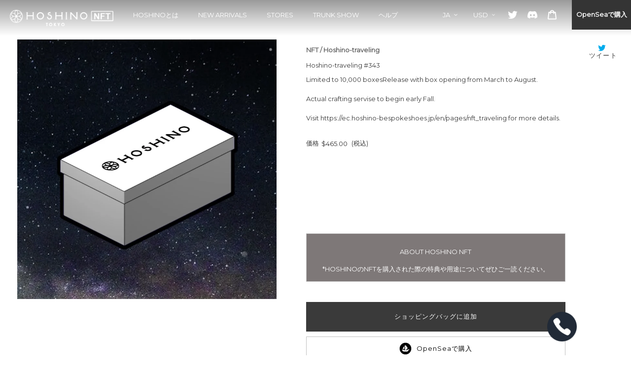

--- FILE ---
content_type: text/html; charset=utf-8
request_url: https://ec.hoshino-bespokeshoes.jp/products/hoshino-traveling_343
body_size: 55223
content:
<!doctype html>
<html class="no-js" lang="ja">
<head>
  <meta charset="utf-8">
  <meta http-equiv="X-UA-Compatible" content="IE=edge,chrome=1">
  <meta name="viewport" content="width=device-width,initial-scale=1">
  <meta name="theme-color" content="#3a3a3a">
  <meta name="google-site-verification" content="P9U8K0UVskVq7p_IAgAuY211avWldF0k3bdJIH4HO_E" />

  <link rel="canonical" href="https://ec.hoshino-bespokeshoes.jp/products/hoshino-traveling_343">
  <link rel="stylesheet" href="//ec.hoshino-bespokeshoes.jp/cdn/shop/t/1/assets/swiper.min.css?v=108716873632519075321590911949">
  <link href='https://fonts.googleapis.com/css?family=Montserrat' rel='stylesheet' type='text/css'>
  <link href="https://fonts.googleapis.com/earlyaccess/notosansjp.css" rel='stylesheet' type='text/css'>
  <script src="//ec.hoshino-bespokeshoes.jp/cdn/shop/t/1/assets/swiper.min.js?v=104597048014645536951590911938"></script>
  <script type="text/javascript">
    var height=window.innerHeight;
    document.documentElement.style.setProperty( '--vh', height/100 + 'px')

    window.addEventListener("resize", function() {
      var height=window.innerHeight;
      document.documentElement.style.setProperty( '--vh', height/100 + 'px')
    })
  </script>
  <!-- Twitter universal website tag code -->
  <script>
  !function(e,t,n,s,u,a){e.twq||(s=e.twq=function(){s.exe?s.exe.apply(s,arguments):s.queue.push(arguments);
  },s.version='1.1',s.queue=[],u=t.createElement(n),u.async=!0,u.src='//static.ads-twitter.com/uwt.js',
  a=t.getElementsByTagName(n)[0],a.parentNode.insertBefore(u,a))}(window,document,'script');
  // Insert Twitter Pixel ID and Standard Event data below
  twq('init','o1q7b');
  twq('track','PageView');
  </script>
  <!-- End Twitter universal website tag code -->

  <!-- LINE Tag Base Code -->
  <!-- Do Not Modify -->
  <script>
  (function(g,d,o){
    g._ltq=g._ltq||[];g._lt=g._lt||function(){g._ltq.push(arguments)};
    var h=location.protocol==='https:'?'https://d.line-scdn.net':'http://d.line-cdn.net';
    var s=d.createElement('script');s.async=1;
    s.src=o||h+'/n/line_tag/public/release/v1/lt.js';
    var t=d.getElementsByTagName('script')[0];t.parentNode.insertBefore(s,t);
      })(window, document);
  _lt('init', {
    customerType: 'lap',
    tagId: '8cced354-a8fc-492c-b3f3-560ae847eb36'
  });
  _lt('send', 'pv', ['8cced354-a8fc-492c-b3f3-560ae847eb36']);
  </script>
  <noscript>
    <img height="1" width="1" style="display:none"
        src="https://tr.line.me/tag.gif?c_t=lap&t_id=8cced354-a8fc-492c-b3f3-560ae847eb36&e=pv&noscript=1" />
  </noscript>
  <!-- End LINE Tag Base Code -->

  <!-- BEGIN_CF_LOGIN_PATCH -->
<!-- Load Shopify recaptcha script on load instead of on form interaction -->
<script>
  document.addEventListener('DOMContentLoaded', function() {
    !function(){"use strict";window.Shopify=window.Shopify||{},window.Shopify.recaptchaV3=window.Shopify.recaptchaV3||{siteKey:""},window.Shopify.recaptchaV3.hideBadge=function(){if(null===document.querySelector("p[data-spam-detection-disclaimer]"))return;const t=document.createElement("style");document.head.appendChild(t);t.sheet.insertRule(".grecaptcha-badge { visibility: hidden; }")},window.Shopify.recaptchaV3.initialize=function(){const t=document.querySelectorAll(['form[action*="/contact"] input[name="form_type"][value="contact"]','form[action*="/blogs"] input[name="form_type"][value="new_comment"]','form[action*="/account"] input[name="form_type"][value="customer_login"]','form[action*="/account"] input[name="form_type"][value="recover_customer_password"]','form[action*="/account"] input[name="form_type"][value="create_customer"]','form[action*="/contact"] input[name="form_type"][value="customer"]'].join(", "));for(var e=0;e<t.length;e++){var n=t[e].form,a=t[e].getAttribute("value");n.setAttribute("onsubmit",'window.Shopify.recaptchaV3.addToken(this, "'+a+'"); return false;')}},window.Shopify.recaptchaV3.addToken=function(t,e){grecaptcha.execute(window.Shopify.recaptchaV3.siteKey,{action:e}).then((function(e){var n=t.querySelector("input[name=recaptcha-v3-token]");n instanceof HTMLElement?n.setAttribute("value",e):((n=document.createElement("input")).setAttribute("name","recaptcha-v3-token"),n.setAttribute("type","hidden"),n.setAttribute("value",e),t.appendChild(n,t)),t.submit()}))},window.storefrontContactFormsRecaptchaCallback=function(){window.Shopify.recaptchaV3.initialize(),window.Shopify.recaptchaV3.hideBadge()};const t=document.createElement("script");t.setAttribute("src","https://www.recaptcha.net/recaptcha/api.js?onload=storefrontContactFormsRecaptchaCallback&render="+window.Shopify.recaptchaV3.siteKey+"&hl=en"),document.body.appendChild(t)}();
  })
</script>
<script>
  /**
  * A patch that allows auto-login since Shopify added reCAPTCHA V3. This will get overwritten upon update.
  * 
  * Developed by Helium Development <support@heliumdev.com>
  */
  !function(t){var e={};function n(r){if(e[r])return e[r].exports;var o=e[r]={i:r,l:!1,exports:{}};return t[r].call(o.exports,o,o.exports,n),o.l=!0,o.exports}n.m=t,n.c=e,n.d=function(t,e,r){n.o(t,e)||Object.defineProperty(t,e,{enumerable:!0,get:r})},n.r=function(t){"undefined"!==typeof Symbol&&Symbol.toStringTag&&Object.defineProperty(t,Symbol.toStringTag,{value:"Module"}),Object.defineProperty(t,"__esModule",{value:!0})},n.t=function(t,e){if(1&e&&(t=n(t)),8&e)return t;if(4&e&&"object"===typeof t&&t&&t.__esModule)return t;var r=Object.create(null);if(n.r(r),Object.defineProperty(r,"default",{enumerable:!0,value:t}),2&e&&"string"!=typeof t)for(var o in t)n.d(r,o,function(e){return t[e]}.bind(null,o));return r},n.n=function(t){var e=t&&t.__esModule?function(){return t.default}:function(){return t};return n.d(e,"a",e),e},n.o=function(t,e){return Object.prototype.hasOwnProperty.call(t,e)},n.p="https://app.customerfields.com/packs/",n(n.s=1003)}({100:function(t,e,n){"use strict";var r=n(24).a.Uint8Array;e.a=r},1003:function(t,e,n){"use strict";n.r(e);var r=n(189),o=function(){return(o=Object.assign||function(t){for(var e,n=1,r=arguments.length;n<r;n++)for(var o in e=arguments[n])Object.prototype.hasOwnProperty.call(e,o)&&(t[o]=e[o]);return t}).apply(this,arguments)},a=function(t,e,n,r){return new(n||(n=Promise))((function(o,a){function i(t){try{u(r.next(t))}catch(e){a(e)}}function s(t){try{u(r.throw(t))}catch(e){a(e)}}function u(t){var e;t.done?o(t.value):(e=t.value,e instanceof n?e:new n((function(t){t(e)}))).then(i,s)}u((r=r.apply(t,e||[])).next())}))},i=function(t,e){var n,r,o,a,i={label:0,sent:function(){if(1&o[0])throw o[1];return o[1]},trys:[],ops:[]};return a={next:s(0),throw:s(1),return:s(2)},"function"===typeof Symbol&&(a[Symbol.iterator]=function(){return this}),a;function s(a){return function(s){return function(a){if(n)throw new TypeError("Generator is already executing.");for(;i;)try{if(n=1,r&&(o=2&a[0]?r.return:a[0]?r.throw||((o=r.return)&&o.call(r),0):r.next)&&!(o=o.call(r,a[1])).done)return o;switch(r=0,o&&(a=[2&a[0],o.value]),a[0]){case 0:case 1:o=a;break;case 4:return i.label++,{value:a[1],done:!1};case 5:i.label++,r=a[1],a=[0];continue;case 7:a=i.ops.pop(),i.trys.pop();continue;default:if(!(o=(o=i.trys).length>0&&o[o.length-1])&&(6===a[0]||2===a[0])){i=0;continue}if(3===a[0]&&(!o||a[1]>o[0]&&a[1]<o[3])){i.label=a[1];break}if(6===a[0]&&i.label<o[1]){i.label=o[1],o=a;break}if(o&&i.label<o[2]){i.label=o[2],i.ops.push(a);break}o[2]&&i.ops.pop(),i.trys.pop();continue}a=e.call(t,i)}catch(s){a=[6,s],r=0}finally{n=o=0}if(5&a[0])throw a[1];return{value:a[0]?a[1]:void 0,done:!0}}([a,s])}}},s=fetch.bind(window);window.fetch=function(){for(var t=[],e=0;e<arguments.length;e++)t[e]=arguments[e];return a(void 0,void 0,Promise,(function(){var e,n,a,u;return i(this,(function(i){switch(i.label){case 0:return e=t[0],n=t[1],"/account/login"!=e?[3,3]:"string"!==typeof(a=n.body)||a.includes("recaptcha-v3-token")?[3,2]:[4,Object(r.a)()];case 1:(u=i.sent())&&(a+="&recaptcha-v3-token="+u),i.label=2;case 2:return[2,s(e,o(o({},n),{body:a}))];case 3:return[2,s.apply(void 0,t)]}}))}))}},101:function(t,e,n){"use strict";var r=n(69);var o=function(){this.__data__=new r.a,this.size=0};var a=function(t){var e=this.__data__,n=e.delete(t);return this.size=e.size,n};var i=function(t){return this.__data__.get(t)};var s=function(t){return this.__data__.has(t)},u=n(72),c=n(82);var f=function(t,e){var n=this.__data__;if(n instanceof r.a){var o=n.__data__;if(!u.a||o.length<199)return o.push([t,e]),this.size=++n.size,this;n=this.__data__=new c.a(o)}return n.set(t,e),this.size=n.size,this};function l(t){var e=this.__data__=new r.a(t);this.size=e.size}l.prototype.clear=o,l.prototype.delete=a,l.prototype.get=i,l.prototype.has=s,l.prototype.set=f;e.a=l},102:function(t,e,n){"use strict";var r=n(36),o=n(24),a=Object(r.a)(o.a,"Set");e.a=a},112:function(t,e,n){"use strict";var r=n(68),o=n(80);e.a=function(t,e){for(var n=0,a=(e=Object(r.a)(e,t)).length;null!=t&&n<a;)t=t[Object(o.a)(e[n++])];return n&&n==a?t:void 0}},113:function(t,e,n){"use strict";function r(t){return(r="function"===typeof Symbol&&"symbol"===typeof Symbol.iterator?function(t){return typeof t}:function(t){return t&&"function"===typeof Symbol&&t.constructor===Symbol&&t!==Symbol.prototype?"symbol":typeof t})(t)}var o=/^(?:0|[1-9]\d*)$/;e.a=function(t,e){var n=r(t);return!!(e=null==e?9007199254740991:e)&&("number"==n||"symbol"!=n&&o.test(t))&&t>-1&&t%1==0&&t<e}},114:function(t,e,n){"use strict";e.a=function(t,e){for(var n=-1,r=e.length,o=t.length;++n<r;)t[o+n]=e[n];return t}},115:function(t,e,n){"use strict";e.a=function(t){return"number"==typeof t&&t>-1&&t%1==0&&t<=9007199254740991}},117:function(t,e,n){"use strict";var r=n(46),o=n(32);var a=function(t){return Object(o.a)(t)&&"[object Arguments]"==Object(r.a)(t)},i=Object.prototype,s=i.hasOwnProperty,u=i.propertyIsEnumerable,c=a(function(){return arguments}())?a:function(t){return Object(o.a)(t)&&s.call(t,"callee")&&!u.call(t,"callee")};e.a=c},118:function(t,e,n){"use strict";var r=n(46),o=n(115),a=n(32),i={};i["[object Float32Array]"]=i["[object Float64Array]"]=i["[object Int8Array]"]=i["[object Int16Array]"]=i["[object Int32Array]"]=i["[object Uint8Array]"]=i["[object Uint8ClampedArray]"]=i["[object Uint16Array]"]=i["[object Uint32Array]"]=!0,i["[object Arguments]"]=i["[object Array]"]=i["[object ArrayBuffer]"]=i["[object Boolean]"]=i["[object DataView]"]=i["[object Date]"]=i["[object Error]"]=i["[object Function]"]=i["[object Map]"]=i["[object Number]"]=i["[object Object]"]=i["[object RegExp]"]=i["[object Set]"]=i["[object String]"]=i["[object WeakMap]"]=!1;var s=function(t){return Object(a.a)(t)&&Object(o.a)(t.length)&&!!i[Object(r.a)(t)]},u=n(96),c=n(58),f=c.a&&c.a.isTypedArray,l=f?Object(u.a)(f):s;e.a=l},119:function(t,e,n){"use strict";var r=n(136),o=n(98),a=n(97);e.a=function(t){return Object(r.a)(t,a.a,o.a)}},12:function(t,e,n){var r,o;function a(t){return(a="function"===typeof Symbol&&"symbol"===typeof Symbol.iterator?function(t){return typeof t}:function(t){return t&&"function"===typeof Symbol&&t.constructor===Symbol&&t!==Symbol.prototype?"symbol":typeof t})(t)}!function(i,s){"object"==a(e)&&"undefined"!=typeof t?t.exports=s():void 0===(o="function"===typeof(r=s)?r.call(e,n,e,t):r)||(t.exports=o)}(0,(function(){"use strict";var t="millisecond",e="second",n="minute",r="hour",o="day",a="week",i="month",s="quarter",u="year",c=/^(\d{4})-?(\d{1,2})-?(\d{0,2})[^0-9]*(\d{1,2})?:?(\d{1,2})?:?(\d{1,2})?.?(\d{1,3})?$/,f=/\[([^\]]+)]|Y{2,4}|M{1,4}|D{1,2}|d{1,4}|H{1,2}|h{1,2}|a|A|m{1,2}|s{1,2}|Z{1,2}|SSS/g,l=function(t,e,n){var r=String(t);return!r||r.length>=e?t:""+Array(e+1-r.length).join(n)+t},d={s:l,z:function(t){var e=-t.utcOffset(),n=Math.abs(e),r=Math.floor(n/60),o=n%60;return(e<=0?"+":"-")+l(r,2,"0")+":"+l(o,2,"0")},m:function(t,e){var n=12*(e.year()-t.year())+(e.month()-t.month()),r=t.clone().add(n,i),o=e-r<0,a=t.clone().add(n+(o?-1:1),i);return Number(-(n+(e-r)/(o?r-a:a-r))||0)},a:function(t){return t<0?Math.ceil(t)||0:Math.floor(t)},p:function(c){return{M:i,y:u,w:a,d:o,h:r,m:n,s:e,ms:t,Q:s}[c]||String(c||"").toLowerCase().replace(/s$/,"")},u:function(t){return void 0===t}},h={name:"en",weekdays:"Sunday_Monday_Tuesday_Wednesday_Thursday_Friday_Saturday".split("_"),months:"January_February_March_April_May_June_July_August_September_October_November_December".split("_")},p="en",y={};y[p]=h;var b=function(t){return t instanceof j},v=function(t,e,n){var r;if(!t)return p;if("string"==typeof t)y[t]&&(r=t),e&&(y[t]=e,r=t);else{var o=t.name;y[o]=t,r=o}return n||(p=r),r},m=function(t,e,n){if(b(t))return t.clone();var r=e?"string"==typeof e?{format:e,pl:n}:e:{};return r.date=t,new j(r)},g=d;g.l=v,g.i=b,g.w=function(t,e){return m(t,{locale:e.$L,utc:e.$u,$offset:e.$offset})};var j=function(){function l(t){this.$L=this.$L||v(t.locale,null,!0),this.parse(t)}var d=l.prototype;return d.parse=function(t){this.$d=function(t){var e=t.date,n=t.utc;if(null===e)return new Date(NaN);if(g.u(e))return new Date;if(e instanceof Date)return new Date(e);if("string"==typeof e&&!/Z$/i.test(e)){var r=e.match(c);if(r)return n?new Date(Date.UTC(r[1],r[2]-1,r[3]||1,r[4]||0,r[5]||0,r[6]||0,r[7]||0)):new Date(r[1],r[2]-1,r[3]||1,r[4]||0,r[5]||0,r[6]||0,r[7]||0)}return new Date(e)}(t),this.init()},d.init=function(){var t=this.$d;this.$y=t.getFullYear(),this.$M=t.getMonth(),this.$D=t.getDate(),this.$W=t.getDay(),this.$H=t.getHours(),this.$m=t.getMinutes(),this.$s=t.getSeconds(),this.$ms=t.getMilliseconds()},d.$utils=function(){return g},d.isValid=function(){return!("Invalid Date"===this.$d.toString())},d.isSame=function(t,e){var n=m(t);return this.startOf(e)<=n&&n<=this.endOf(e)},d.isAfter=function(t,e){return m(t)<this.startOf(e)},d.isBefore=function(t,e){return this.endOf(e)<m(t)},d.$g=function(t,e,n){return g.u(t)?this[e]:this.set(n,t)},d.year=function(t){return this.$g(t,"$y",u)},d.month=function(t){return this.$g(t,"$M",i)},d.day=function(t){return this.$g(t,"$W",o)},d.date=function(t){return this.$g(t,"$D","date")},d.hour=function(t){return this.$g(t,"$H",r)},d.minute=function(t){return this.$g(t,"$m",n)},d.second=function(t){return this.$g(t,"$s",e)},d.millisecond=function(e){return this.$g(e,"$ms",t)},d.unix=function(){return Math.floor(this.valueOf()/1e3)},d.valueOf=function(){return this.$d.getTime()},d.startOf=function(t,s){var c=this,f=!!g.u(s)||s,l=g.p(t),d=function(t,e){var n=g.w(c.$u?Date.UTC(c.$y,e,t):new Date(c.$y,e,t),c);return f?n:n.endOf(o)},h=function(t,e){return g.w(c.toDate()[t].apply(c.toDate(),(f?[0,0,0,0]:[23,59,59,999]).slice(e)),c)},p=this.$W,y=this.$M,b=this.$D,v="set"+(this.$u?"UTC":"");switch(l){case u:return f?d(1,0):d(31,11);case i:return f?d(1,y):d(0,y+1);case a:var m=this.$locale().weekStart||0,j=(p<m?p+7:p)-m;return d(f?b-j:b+(6-j),y);case o:case"date":return h(v+"Hours",0);case r:return h(v+"Minutes",1);case n:return h(v+"Seconds",2);case e:return h(v+"Milliseconds",3);default:return this.clone()}},d.endOf=function(t){return this.startOf(t,!1)},d.$set=function(a,s){var c,f=g.p(a),l="set"+(this.$u?"UTC":""),d=(c={},c.day=l+"Date",c.date=l+"Date",c[i]=l+"Month",c[u]=l+"FullYear",c[r]=l+"Hours",c[n]=l+"Minutes",c[e]=l+"Seconds",c[t]=l+"Milliseconds",c)[f],h=f===o?this.$D+(s-this.$W):s;if(f===i||f===u){var p=this.clone().set("date",1);p.$d[d](h),p.init(),this.$d=p.set("date",Math.min(this.$D,p.daysInMonth())).toDate()}else d&&this.$d[d](h);return this.init(),this},d.set=function(t,e){return this.clone().$set(t,e)},d.get=function(t){return this[g.p(t)]()},d.add=function(t,s){var c,f=this;t=Number(t);var l=g.p(s),d=function(e){var n=m(f);return g.w(n.date(n.date()+Math.round(e*t)),f)};if(l===i)return this.set(i,this.$M+t);if(l===u)return this.set(u,this.$y+t);if(l===o)return d(1);if(l===a)return d(7);var h=(c={},c[n]=6e4,c[r]=36e5,c[e]=1e3,c)[l]||1,p=this.$d.getTime()+t*h;return g.w(p,this)},d.subtract=function(t,e){return this.add(-1*t,e)},d.format=function(t){var e=this;if(!this.isValid())return"Invalid Date";var n=t||"YYYY-MM-DDTHH:mm:ssZ",r=g.z(this),o=this.$locale(),a=this.$H,i=this.$m,s=this.$M,u=o.weekdays,c=o.months,l=function(t,r,o,a){return t&&(t[r]||t(e,n))||o[r].substr(0,a)},d=function(t){return g.s(a%12||12,t,"0")},h=o.meridiem||function(t,e,n){var r=t<12?"AM":"PM";return n?r.toLowerCase():r},p={YY:String(this.$y).slice(-2),YYYY:this.$y,M:s+1,MM:g.s(s+1,2,"0"),MMM:l(o.monthsShort,s,c,3),MMMM:c[s]||c(this,n),D:this.$D,DD:g.s(this.$D,2,"0"),d:String(this.$W),dd:l(o.weekdaysMin,this.$W,u,2),ddd:l(o.weekdaysShort,this.$W,u,3),dddd:u[this.$W],H:String(a),HH:g.s(a,2,"0"),h:d(1),hh:d(2),a:h(a,i,!0),A:h(a,i,!1),m:String(i),mm:g.s(i,2,"0"),s:String(this.$s),ss:g.s(this.$s,2,"0"),SSS:g.s(this.$ms,3,"0"),Z:r};return n.replace(f,(function(t,e){return e||p[t]||r.replace(":","")}))},d.utcOffset=function(){return 15*-Math.round(this.$d.getTimezoneOffset()/15)},d.diff=function(t,o,c){var f,l=g.p(o),d=m(t),h=6e4*(d.utcOffset()-this.utcOffset()),p=this-d,y=g.m(this,d);return y=(f={},f[u]=y/12,f[i]=y,f[s]=y/3,f[a]=(p-h)/6048e5,f.day=(p-h)/864e5,f[r]=p/36e5,f[n]=p/6e4,f[e]=p/1e3,f)[l]||p,c?y:g.a(y)},d.daysInMonth=function(){return this.endOf(i).$D},d.$locale=function(){return y[this.$L]},d.locale=function(t,e){if(!t)return this.$L;var n=this.clone(),r=v(t,e,!0);return r&&(n.$L=r),n},d.clone=function(){return g.w(this.$d,this)},d.toDate=function(){return new Date(this.valueOf())},d.toJSON=function(){return this.isValid()?this.toISOString():null},d.toISOString=function(){return this.$d.toISOString()},d.toString=function(){return this.$d.toUTCString()},l}();return m.prototype=j.prototype,m.extend=function(t,e){return t(e,j,m),m},m.locale=v,m.isDayjs=b,m.unix=function(t){return m(1e3*t)},m.en=y[p],m.Ls=y,m}))},123:function(t,e,n){"use strict";var r=n(36),o=function(){try{var t=Object(r.a)(Object,"defineProperty");return t({},"",{}),t}catch(e){}}();e.a=o},126:function(t,e){function n(t){return(n="function"===typeof Symbol&&"symbol"===typeof Symbol.iterator?function(t){return typeof t}:function(t){return t&&"function"===typeof Symbol&&t.constructor===Symbol&&t!==Symbol.prototype?"symbol":typeof t})(t)}var r;r=function(){return this}();try{r=r||new Function("return this")()}catch(o){"object"===("undefined"===typeof window?"undefined":n(window))&&(r=window)}t.exports=r},13:function(t,e,n){"use strict";n.d(e,"a",(function(){return o})),n.d(e,"b",(function(){return a}));var r=n(34),o={CUSTOMER_READY:"customer_ready",READY:"ready",FIELD_CHANGED:"field_changed",CUSTOMER_CHANGED:"customer_changed",CUSTOMER_TAGS_CHANGED:"customer_tags_changed",FIELD_VALIDATED:"field_validated",RULE_ACTIONS_DETERMINED:"rule_actions_determined",STEP_CHANGED:"step_changed",FORM_SUBMITTING:"form_submitting",CUSTOMER_SAVING:"customer_saving",CUSTOMER_SAVED:"customer_saved",GUEST_DATA_SAVED:"guest_data_saved",FORM_SUBMITTED:"form_submitted",CUSTOMER_SAVE_FAILED:"customer_save_failed",FORM_SUBMISSION_FAILED:"form_submission_failed"},a=function(){function t(){}return t.emit=function(t,e,n){void 0===e&&(e={}),void 0===n&&(n=document),n||(n=document),Object(r.b)()&&console.info("[CF] Firing event "+t,e,n);var o=new CustomEvent("cf:"+t,{detail:e,bubbles:!0});n.dispatchEvent(o)},t.on=function(t,e,n){void 0===n&&(n=document);var r=function(t){e(t.detail)};return n.addEventListener("cf:"+t,r),r},t.off=function(t,e){document.removeEventListener("cf:"+t,e)},t}()},130:function(t,e,n){"use strict";var r=n(213);e.a=r.a},131:function(t,e,n){"use strict";(function(t){function n(t){return(n="function"===typeof Symbol&&"symbol"===typeof Symbol.iterator?function(t){return typeof t}:function(t){return t&&"function"===typeof Symbol&&t.constructor===Symbol&&t!==Symbol.prototype?"symbol":typeof t})(t)}var r="object"==("undefined"===typeof t?"undefined":n(t))&&t&&t.Object===Object&&t;e.a=r}).call(this,n(126))},132:function(t,e,n){"use strict";var r=n(46),o=n(39);e.a=function(t){if(!Object(o.a)(t))return!1;var e=Object(r.a)(t);return"[object Function]"==e||"[object GeneratorFunction]"==e||"[object AsyncFunction]"==e||"[object Proxy]"==e}},133:function(t,e,n){"use strict";var r=n(123);e.a=function(t,e,n){"__proto__"==e&&r.a?Object(r.a)(t,e,{configurable:!0,enumerable:!0,value:n,writable:!0}):t[e]=n}},134:function(t,e,n){"use strict";e.a=function(t,e){return function(n){return t(e(n))}}},135:function(t,e,n){"use strict";e.a=function(){return[]}},136:function(t,e,n){"use strict";var r=n(114),o=n(26);e.a=function(t,e,n){var a=e(t);return Object(o.a)(t)?a:Object(r.a)(a,n(t))}},137:function(t,e,n){"use strict";e.a=function(t){var e=-1,n=Array(t.size);return t.forEach((function(t){n[++e]=t})),n}},138:function(t,e,n){"use strict";var r=function(t,e){for(var n=-1,r=Array(t);++n<t;)r[n]=e(n);return r},o=n(117),a=n(26),i=n(70),s=n(113),u=n(118),c=Object.prototype.hasOwnProperty;e.a=function(t,e){var n=Object(a.a)(t),f=!n&&Object(o.a)(t),l=!n&&!f&&Object(i.a)(t),d=!n&&!f&&!l&&Object(u.a)(t),h=n||f||l||d,p=h?r(t.length,String):[],y=p.length;for(var b in t)!e&&!c.call(t,b)||h&&("length"==b||l&&("offset"==b||"parent"==b)||d&&("buffer"==b||"byteLength"==b||"byteOffset"==b)||Object(s.a)(b,y))||p.push(b);return p}},15:function(t,e,n){"use strict";n.d(e,"b",(function(){return C})),n.d(e,"a",(function(){return $})),n.d(e,"c",(function(){return M})),n.d(e,"d",(function(){return k}));var r=n(13),o=n(34),a=n(159),i=n(521),s=n(337),u=n(68);var c=function(t){var e=null==t?0:t.length;return e?t[e-1]:void 0},f=n(112);var l=function(t,e,n){var r=-1,o=t.length;e<0&&(e=-e>o?0:o+e),(n=n>o?o:n)<0&&(n+=o),o=e>n?0:n-e>>>0,e>>>=0;for(var a=Array(o);++r<o;)a[r]=t[r+e];return a};var d=function(t,e){return e.length<2?t:Object(f.a)(t,l(e,0,-1))},h=n(80);var p=function(t,e){return e=Object(u.a)(e,t),null==(t=d(t,e))||delete t[Object(h.a)(c(e))]};var y,b=function(t,e){return null==t||p(t,e)},v=n(452),m=n(12),g=n.n(m),j=n(40),_=n(130),O=n(189),w=(y=function(t,e){return(y=Object.setPrototypeOf||{__proto__:[]}instanceof Array&&function(t,e){t.__proto__=e}||function(t,e){for(var n in e)Object.prototype.hasOwnProperty.call(e,n)&&(t[n]=e[n])})(t,e)},function(t,e){function n(){this.constructor=t}y(t,e),t.prototype=null===e?Object.create(e):(n.prototype=e.prototype,new n)}),S=function(){return(S=Object.assign||function(t){for(var e,n=1,r=arguments.length;n<r;n++)for(var o in e=arguments[n])Object.prototype.hasOwnProperty.call(e,o)&&(t[o]=e[o]);return t}).apply(this,arguments)},A=function(t,e,n,r){return new(n||(n=Promise))((function(o,a){function i(t){try{u(r.next(t))}catch(e){a(e)}}function s(t){try{u(r.throw(t))}catch(e){a(e)}}function u(t){var e;t.done?o(t.value):(e=t.value,e instanceof n?e:new n((function(t){t(e)}))).then(i,s)}u((r=r.apply(t,e||[])).next())}))},T=function(t,e){var n,r,o,a,i={label:0,sent:function(){if(1&o[0])throw o[1];return o[1]},trys:[],ops:[]};return a={next:s(0),throw:s(1),return:s(2)},"function"===typeof Symbol&&(a[Symbol.iterator]=function(){return this}),a;function s(a){return function(s){return function(a){if(n)throw new TypeError("Generator is already executing.");for(;i;)try{if(n=1,r&&(o=2&a[0]?r.return:a[0]?r.throw||((o=r.return)&&o.call(r),0):r.next)&&!(o=o.call(r,a[1])).done)return o;switch(r=0,o&&(a=[2&a[0],o.value]),a[0]){case 0:case 1:o=a;break;case 4:return i.label++,{value:a[1],done:!1};case 5:i.label++,r=a[1],a=[0];continue;case 7:a=i.ops.pop(),i.trys.pop();continue;default:if(!(o=(o=i.trys).length>0&&o[o.length-1])&&(6===a[0]||2===a[0])){i=0;continue}if(3===a[0]&&(!o||a[1]>o[0]&&a[1]<o[3])){i.label=a[1];break}if(6===a[0]&&i.label<o[1]){i.label=o[1],o=a;break}if(o&&i.label<o[2]){i.label=o[2],i.ops.push(a);break}o[2]&&i.ops.pop(),i.trys.pop();continue}a=e.call(t,i)}catch(s){a=[6,s],r=0}finally{n=o=0}if(5&a[0])throw a[1];return{value:a[0]?a[1]:void 0,done:!0}}([a,s])}}},D=function(){for(var t=0,e=0,n=arguments.length;e<n;e++)t+=arguments[e].length;var r=Array(t),o=0;for(e=0;e<n;e++)for(var a=arguments[e],i=0,s=a.length;i<s;i++,o++)r[o]=a[i];return r};window.CF=S(S({},window.CF),{dayjs:g.a});(function(t){function e(e){var n=this,r="[CF]: Column key "+e+" does not resolve to a valid column";return(n=t.call(this,r)||this).type="MissingColumnError",n.columnKey=e,n}w(e,t)})(Error),function(t){function e(e){var n=this;return(n=t.call(this,"[CF]: Failed to save Customer data")||this).type="CustomerNotSavedError",n.changeAttempt=e,n}w(e,t)}(Error);var C,E=function(t){function e(e){var n=this,r="[CF]: Failed to retrieve customer data with an id of '"+e+"'";return(n=t.call(this,r)||this).type="CustomerNotRetrievedError",n.customerId=e,n}return w(e,t),e}(Error);!function(t){t.GUEST_DATA="cf:guest_data",t.DEBUG_MODE="cf:debug_mode"}(C||(C={}));var $=function(){function t(){this.data={},this.savedData={},this.unsavedChanges={},this.tagsToAdd=[],this.tagsToRemove=[]}return t.prototype.init=function(t){var e=t.shopifyCustomer,n=t.domain,r=t.baseApiUrl,o=t.proxyPath,a=t.countries,i=t.localeRootPath,s=t.tokenRequired,u=void 0===s||s,c=t.locale,f=t.columns;return A(this,void 0,Promise,(function(){var t,s;return T(this,(function(l){switch(l.label){case 0:return this.initialized?(this.columns=f,this.countries=a,[2]):(this.localeRootPath="/"==i?null:i,this.countries=a,this.columns=f,this.shopDomain=n,this.baseApiUrl=r+"/embed_api/v4",this.proxyPath=o,this.data={},this.savedData={},this.unsavedChanges={},this.token=null,this.id=null,this.locale=c,this.tagsToAdd=[],this.tagsToRemove=[],this.tokenRefreshAttempts=0,this.maxTokenRefreshAttempts=3,this.initialized=!0,void 0==e?[3,2]:(this.id=e.id,this.token=e.token,t=e.custom_data||{},s=e.legacy_custom_data||{},this.savedData=S(S(S({},e),s),t),delete this.savedData.custom_data,delete this.savedData.legacy_custom_data,u&&this.id&&!this.token?[4,this.refreshToken()]:[3,2]));case 1:l.sent(),l.label=2;case 2:return this.setData(),this.emitReady(),[2]}}))}))},t.prototype.destroy=function(){this.initialized=!1,this.id=null,this.token=null,this.savedData={},this.unsavedChanges={},this.data={},this.tagsToAdd=[],this.tagsToRemove=[]},Object.defineProperty(t.prototype,"isLoggedIn",{get:function(){return!!this.id},enumerable:!1,configurable:!0}),t.prototype.setData=function(){this.data=S(S({},this.getGuestData()),this.savedData),this.unsavedChanges=S(S({},this.unsavedChanges),this.getGuestData())},t.prototype.getGuestData=function(){var t=localStorage.getItem(C.GUEST_DATA);return t&&JSON.parse(t)},t.prototype.parseDates=function(){for(var t=this,e=[],n=0;n<arguments.length;n++)e[n]=arguments[n];e.forEach((function(e){var n=t.data[e];/^[0-9]{4}-[0-9]{2}-[0-9]{2}$/.test(n)&&(t.data[e]=g()(n))}))},t.prototype.emitReady=function(){r.b.emit("customer_ready")},t.prototype.addTag=function(){for(var t=this,e=[],n=0;n<arguments.length;n++)e[n]=arguments[n];return this.data.tags||(this.data.tags=[]),e.forEach((function(e){var n;(null===(n=null===e||void 0===e?void 0:e.trim)||void 0===n?void 0:n.call(e))&&(t.removeTagFromTagsToRemove(e),t.getTagIndex(t.data.tags,e)>-1||(-1==t.getTagIndex(t.tagsToAdd,e)&&t.tagsToAdd.push(e),-1==t.getTagIndex(t.data.tags,e)&&(t.data.tags=D(t.data.tags,[e]))))})),r.b.emit("customer_tags_changed",{tags:this.data.tags}),this.tagsToAdd},t.prototype.removeTag=function(){for(var t=this,e=[],n=0;n<arguments.length;n++)e[n]=arguments[n];return this.data.tags||(this.data.tags=[]),e.forEach((function(e){var n;if((null===(n=null===e||void 0===e?void 0:e.trim)||void 0===n?void 0:n.call(e))&&(t.removeTagFromTagsToAdd(e),-1!=t.getTagIndex(t.data.tags,e))){-1==t.getTagIndex(t.tagsToRemove,e)&&t.tagsToRemove.push(e);var r=t.getTagIndex(t.data.tags,e);r>-1&&t.data.tags.splice(r,1)}})),r.b.emit("customer_tags_changed",{tags:this.data.tags}),this.tagsToRemove},t.prototype.removeTagFromTagsToRemove=function(t){var e=this.getTagIndex(this.tagsToRemove,t);return-1!=e&&this.tagsToRemove.splice(e,1),this.tagsToRemove},t.prototype.removeTagFromTagsToAdd=function(t){var e=this.getTagIndex(this.tagsToAdd,t);return-1!=e&&this.tagsToAdd.splice(e,1),this.tagsToAdd},t.prototype.getTagIndex=function(t,e){if(!t)return-1;if(!(t instanceof Array)){if("string"!=typeof t)return console.warn("[Customer Fields] customer.getTagIndex not given an array or string, instead got:",t),-1;t=t.split(",").map((function(t){return t.trim()})).filter(Boolean)}return t.map((function(t){return t.toLowerCase()})).indexOf(e.toLowerCase())},t.prototype.requestHeaders=function(t){var e=S({"X-Shopify-Shop-Domain":this.shopDomain,"X-CF-Embed-Version":_.a},t);return this.token&&(e["Auth-Token"]=this.token),e},t.prototype.getCustomerData=function(t){return A(this,void 0,Promise,(function(){var e,n;return T(this,(function(r){switch(r.label){case 0:return[4,fetch(this.baseApiUrl+"/customers/"+t+".json",{method:"get",headers:this.requestHeaders()})];case 1:return(e=r.sent()).ok?[4,e.json()]:[3,3];case 2:return n=r.sent().customer,this.data=n,this.emitChange(n),[2,n];case 3:return 401!=e.status?[3,6]:[4,this.refreshToken()];case 4:return r.sent(),[4,this.getCustomerData(t)];case 5:return[2,r.sent()];case 6:throw new E(t)}}))}))},t.prototype.getColumnType=function(t){return this.columns.find((function(e){return e.key==t})).dataType},t.prototype.getColumnByKey=function(t){return this.columns.find((function(e){return e.key==t}))},t.prototype.hasColumn=function(t){return!!this.columns.find((function(e){return e.key==t}))},t.prototype.emit=function(t,e,n){return void 0===n&&(n=new Date),A(this,void 0,Promise,(function(){var r,o,a,i;return T(this,(function(s){switch(s.label){case 0:if(!this.id)return[2];r={event:{name:t,happened_at:n.toISOString(),details:e}},a=function(t){console.error("[CF.emit] Failed to emit event",r),console.error(t)},s.label=1;case 1:return s.trys.push([1,3,,4]),[4,fetch(this.baseApiUrl+"/customers/"+this.id+"/events.json",{method:"post",headers:this.requestHeaders({"Content-Type":"application/json"}),body:JSON.stringify(r)})];case 2:return o=s.sent(),[3,4];case 3:return i=s.sent(),a(i),[2,!1];case 4:return o.ok?[2,!0]:(a(o),[2,!1])}}))}))},t.prototype.update=function(t,e){return void 0===e&&(e={}),this.set(t),this.save(S(S({},e),{data:t}))},t.prototype.prepareCustomerDataPayload=function(t,e,n,r){var s,u=this;void 0===e&&(e=Object(o.d)(t));var c={};return e.forEach((function(e){var s=Object(a.a)(t,e),f=u.getColumnByKey(r?r+"."+e:e);j.a.keyIsProperlyFormatted(e)?(Object(m.isDayjs)(s)&&(s="date"==(null===f||void 0===f?void 0:f.dataType)?s.format("YYYY-MM-DD"):s.toISOString()),"group_list"===(null===f||void 0===f?void 0:f.dataType)&&s instanceof Array&&(s=s.map((function(t){return u.prepareCustomerDataPayload(t,Object(o.d)(t),n,e)}))),Object(i.a)(c,e,s)):Object(o.b)()&&console.warn("[Customer Fields] Encountered malformed column key whilst preparing the customer data payload:",e,"This key will be ignored.")})),c.default_address&&(c.default_address=S(S({},this.data.default_address),c.default_address)),n?(null===(s=c.addresses)||void 0===s||s.forEach((function(t){delete t.id})),c.default_address&&delete c.default_address.id):(delete c.password,delete c.password_confirmation),c.locale=this.locale,this.setCountryAndProvinceCodes(c),c},t.prototype.storeGuestData=function(t){void 0===t&&(t=this.data);var e=this.getGuestData(),n=S(S({},e),t);["password","password_confirmation"].forEach((function(t){return delete n[t]})),localStorage.setItem(C.GUEST_DATA,JSON.stringify(n)),this.data=S(S({},this.data),t),r.b.emit(r.a.GUEST_DATA_SAVED,{guestData:Object(s.a)(n)})},t.prototype.deleteKeysFromGuestData=function(t){var e=this.getGuestData();t.forEach((function(t){return b(e,t)})),localStorage.setItem(C.GUEST_DATA,JSON.stringify(e))},t.prototype.save=function(t){return void 0===t&&(t={}),A(this,void 0,Promise,(function(){var e,n,o,a,i,u,c,f,l,d,h,p,y,b,v,m,g,j,_;return T(this,(function(O){switch(O.label){case 0:return e=t.data,n=void 0===e?this.data:e,o=t.formId,a=t.recaptchaToken,i=t.redirect,u=t.redirectUrl,c=t.login,f=t.submitAsNewCustomer,l=void 0!==f&&f,d=t.saveColumns,h=!l&&void 0!=this.id,p=this.prepareCustomerDataPayload(Object(s.a)(n),d,!h),y={customer:{fields:p,add_tags:this.tagsToAdd,remove_tags:this.tagsToRemove}},o&&(y.customer.form_id=o),a&&(y["g-recaptcha-response"]=a),r.b.emit("customer_saving",{customer:this}),b="/customers",h&&(b+="/"+this.id),v=""+this.baseApiUrl+b+".json",[4,fetch(v,{method:h?"put":"post",headers:this.requestHeaders({"Content-Type":"application/json"}),body:JSON.stringify(y)})];case 1:if(!(m=O.sent()).ok)return[3,7];g=void 0,O.label=2;case 2:return O.trys.push([2,4,,5]),[4,m.json()];case 3:return g=O.sent(),[3,5];case 4:return j=O.sent(),console.error("[Customer Fields] Encountered malformed response from "+v),console.error(j),[2];case 5:return[4,this.handleCustomerSaved({submittedData:n,savedCustomer:g.customer,conditions:g.conditions,login:c,redirectUrl:i?u:void 0})];case 6:return O.sent(),[3,15];case 7:return 402==m.status?(window.location.href=window.location.pathname+"?view=orig",[2]):401!=m.status?[3,10]:[4,this.refreshToken()];case 8:return O.sent(),this.token?[4,this.save(t)]:[3,10];case 9:return[2,O.sent()];case 10:_=void 0,O.label=11;case 11:return O.trys.push([11,13,,14]),[4,m.json()];case 12:return _=O.sent().errors,[3,14];case 13:return O.sent(),_={server:["Could not save form, please try again later"]},console.error("[CF] Errors data not included in response",m),[3,14];case 14:return r.b.emit("customer_save_failed",{errors:_}),[2,_];case 15:return[2]}}))}))},t.prototype.saveAsGuest=function(t){if(void 0===t&&(t={}),this.isLoggedIn)console.error("[Customer Fields] Cannot saveAsGuest if the customer is logged in. Use the CF.customer.save method instead, or store the data in localStorage with your own solution.");else{var e=t.data,n=void 0===e?this.data:e,r=t.redirect,o=t.redirectUrl;this.storeGuestData(n),this.setData(),0!=r&&!this.preventRedirect&&this.redirect(o)}},t.prototype.detectInconsistenciesBetweenSubmittedAndSavedData=function(t,e,n){var r,o=["id","password","password_confirmation"];t.forEach((function(t){if(!o.includes(t)){var i=Object(a.a)(e,t),s=Object(a.a)(n,t);Object(v.a)(i,s)||(console.warn('[Customer Fields] Attempted to submit data with column key "'+t+'", but the database does not reflect the submitted value.'),console.warn("Submitted:",i,"Received:",s),r=!0)}})),r&&console.info("[Customer Fields] If the received value is unexpectedly undefined, ensure you have properly configured a data column with the corresponding key.","Manage your data columns by visiting "+window.CF.baseApiUrl+"/data_columns")},t.prototype.handleCustomerSaved=function(t){var e=t.submittedData,n=t.savedCustomer,a=t.conditions,i=t.login,s=t.redirectUrl;return A(this,void 0,Promise,(function(){var t,u,c,f;return T(this,(function(l){switch(l.label){case 0:return t=Object(o.d)(e),Object(o.b)()&&this.detectInconsistenciesBetweenSubmittedAndSavedData(t,e,n),this.deleteKeysFromGuestData(t),this.deleteKeysFromUnsavedChanges(t),this.savedData=n,this.setData(),this.conditions=a,!!e.password&&!this.conditions&&(this.id=this.data.shopify_id||this.data.id,this.tagsToAdd=[],this.tagsToRemove=[]),r.b.emit("customer_saved",{customer:this,conditions:a}),this.conditions?[3,3]:(u=e.email,c=e.password,f=u&&c,i&&void 0!=this.id&&f&&!this.preventLogin?[4,this.login(u,c,s)]:[3,2]);case 1:return l.sent(),[3,3];case 2:s&&!this.preventRedirect&&this.redirect(s),l.label=3;case 3:return[2]}}))}))},t.prototype.set=function(t,e){var n;if("string"==typeof t){var r=t;this.unsavedChanges=Object(i.a)(this.unsavedChanges,r,e),this.data=Object(i.a)(this.data,r,e)}else for(var r in t){var o=t[r];this.unsavedChanges=Object(i.a)(this.unsavedChanges,r,o),this.data=Object(i.a)(this.data,r,o)}return this.emitChange("string"==typeof t?((n={})[t]=e,n):t),this.unsavedChanges},t.prototype.setCountryAndProvinceCodes=function(t){var e,n,r,o,s,u=Object(a.a)(t,"default_address.country"),c=Object(a.a)(t,"default_address.province");if(!u)return null===(e=t.default_address)||void 0===e||delete e.country_code,void(null===(n=t.default_address)||void 0===n||delete n.province_code);var f=null===(r=this.countries)||void 0===r?void 0:r.find((function(t){return t.name==u}));if(f){var l=f.code,d=null===(s=null===(o=f.provinces)||void 0===o?void 0:o.find((function(t){return t.name==c})))||void 0===s?void 0:s.code;Object(a.a)(t,"default_address.country_code")!==l&&Object(i.a)(t,"default_address.country_code",l),Object(a.a)(t,"default_address.province_code")!==d&&Object(i.a)(t,"default_address.province_code",d)}},t.prototype.emitChange=function(t){r.b.emit(r.a.CUSTOMER_CHANGED,{changed:t,customer:this})},t.prototype.get=function(){for(var t=this,e=[],n=0;n<arguments.length;n++)e[n]=arguments[n];if(1==e.length)return e[0]instanceof Array?this.get.apply(this,e[0]):Object(a.a)(this.data,e[0]);var r={};return e.forEach((function(e){"string"==typeof e&&(r[e]=Object(a.a)(t.data,e))})),r},t.prototype.getSavedData=function(){for(var t=this,e=[],n=0;n<arguments.length;n++)e[n]=arguments[n];if(1==e.length)return e[0]instanceof Array?this.get.apply(this,e[0]):Object(a.a)(this.savedData,e[0]);var r={};return e.forEach((function(e){"string"==typeof e&&(r[e]=Object(a.a)(t.savedData,e))})),r},t.prototype.deleteKeysFromUnsavedChanges=function(t){var e=this;t.forEach((function(t){return b(e.unsavedChanges,t)}))},t.prototype.login=function(t,e,n){return A(this,void 0,Promise,(function(){var r,o,a;return T(this,(function(i){switch(i.label){case 0:return r=["customer[email]="+encodeURIComponent(t),"customer[password]="+encodeURIComponent(e),"form_type=customer_login"],[4,Object(O.a)()];case 1:return(o=i.sent())&&r.push("recaptcha-v3-token="+o),[4,fetch("/account/login",{method:"post",headers:{"Content-Type":"application/x-www-form-urlencoded"},body:r.join("&")})];case 2:return(a=i.sent()).redirected&&"/challenge"==new URL(a.url).pathname?(console.warn("[CF] Must redirect to challenge"),window.location.href=a.url,[2]):a.ok?n?(this.redirect(n),[3,5]):[3,3]:(console.error("[CF] Failed to login user",this,a),[2]);case 3:return[4,this.refreshToken()];case 4:i.sent(),i.label=5;case 5:return[2]}}))}))},t.prototype.redirect=function(t){t&&(this.localeRootPath&&0==t.indexOf("/")&&(t=""+this.localeRootPath+t),window.location.href=t)},t.prototype.refreshToken=function(){var t;return A(this,void 0,Promise,(function(){var e,n,r;return T(this,(function(o){switch(o.label){case 0:if(!this.id)return console.error("[CF] Cannot refresh token of customer that is not logged in."),[2];if(this.tokenRefreshAttempts>=this.maxTokenRefreshAttempts)throw new Error("[CF] Could not refresh token after "+this.maxTokenRefreshAttempts+" attempts.");return this.tokenRefreshAttempts++,[4,fetch(this.baseApiUrl+"/customers/"+this.id+"/token.json",{method:"PUT",headers:this.requestHeaders()})];case 1:return[4,o.sent().json()];case 2:if(e=o.sent(),!!!(null===e||void 0===e?void 0:e.access_token))return[3,8];n=this.proxyPath+"/customer.json",r=void 0,o.label=3;case 3:return o.trys.push([3,6,,7]),[4,fetch(n)];case 4:return[4,o.sent().json()];case 5:return r=o.sent(),[3,7];case 6:return o.sent(),console.warn("[CF] Unable to fetch "+n),console.info("Do you have ngrok started? Is your proxy path set correctly?"),[2];case 7:return(null===(t=null===r||void 0===r?void 0:r.customer)||void 0===t?void 0:t.access_token)?(this.token=r.customer.access_token,this.tokenRefreshAttempts=0):console.error("Failed to fetch token from proxy endpoint",r),[3,9];case 8:console.error("Could not make token",e),o.label=9;case 9:return[2]}}))}))},t}(),M=new $,k=function(t){return null==t||"number"==typeof t&&isNaN(t)?"":Array.isArray(t)?t.join(", "):""+t}},159:function(t,e,n){"use strict";var r=n(112);e.a=function(t,e,n){var o=null==t?void 0:Object(r.a)(t,e);return void 0===o?n:o}},160:function(t,e){t.exports=function(t){if(!t.webpackPolyfill){var e=Object.create(t);e.children||(e.children=[]),Object.defineProperty(e,"loaded",{enumerable:!0,get:function(){return e.l}}),Object.defineProperty(e,"id",{enumerable:!0,get:function(){return e.i}}),Object.defineProperty(e,"exports",{enumerable:!0}),e.webpackPolyfill=1}return e}},167:function(t,e,n){"use strict";var r=n(94),o=n(68),a=n(113),i=n(39),s=n(80);e.a=function(t,e,n,u){if(!Object(i.a)(t))return t;for(var c=-1,f=(e=Object(o.a)(e,t)).length,l=f-1,d=t;null!=d&&++c<f;){var h=Object(s.a)(e[c]),p=n;if(c!=l){var y=d[h];void 0===(p=u?u(y,h,d):void 0)&&(p=Object(i.a)(y)?y:Object(a.a)(e[c+1])?[]:{})}Object(r.a)(d,h,p),d=d[h]}return t}},168:function(t,e,n){"use strict";e.a=function(t,e){return t.has(e)}},169:function(t,e,n){"use strict";var r=n(82);var o=function(t){return this.__data__.set(t,"__lodash_hash_undefined__"),this};var a=function(t){return this.__data__.has(t)};function i(t){var e=-1,n=null==t?0:t.length;for(this.__data__=new r.a;++e<n;)this.add(t[e])}i.prototype.add=i.prototype.push=o,i.prototype.has=a;e.a=i},170:function(t,e,n){"use strict";var r=n(81),o=n(134),a=Object(o.a)(Object.keys,Object),i=Object.prototype.hasOwnProperty;e.a=function(t){if(!Object(r.a)(t))return a(t);var e=[];for(var n in Object(t))i.call(t,n)&&"constructor"!=n&&e.push(n);return e}},189:function(t,e,n){"use strict";n.d(e,"a",(function(){return i}));var r=n(34),o=function(t,e,n,r){return new(n||(n=Promise))((function(o,a){function i(t){try{u(r.next(t))}catch(e){a(e)}}function s(t){try{u(r.throw(t))}catch(e){a(e)}}function u(t){var e;t.done?o(t.value):(e=t.value,e instanceof n?e:new n((function(t){t(e)}))).then(i,s)}u((r=r.apply(t,e||[])).next())}))},a=function(t,e){var n,r,o,a,i={label:0,sent:function(){if(1&o[0])throw o[1];return o[1]},trys:[],ops:[]};return a={next:s(0),throw:s(1),return:s(2)},"function"===typeof Symbol&&(a[Symbol.iterator]=function(){return this}),a;function s(a){return function(s){return function(a){if(n)throw new TypeError("Generator is already executing.");for(;i;)try{if(n=1,r&&(o=2&a[0]?r.return:a[0]?r.throw||((o=r.return)&&o.call(r),0):r.next)&&!(o=o.call(r,a[1])).done)return o;switch(r=0,o&&(a=[2&a[0],o.value]),a[0]){case 0:case 1:o=a;break;case 4:return i.label++,{value:a[1],done:!1};case 5:i.label++,r=a[1],a=[0];continue;case 7:a=i.ops.pop(),i.trys.pop();continue;default:if(!(o=(o=i.trys).length>0&&o[o.length-1])&&(6===a[0]||2===a[0])){i=0;continue}if(3===a[0]&&(!o||a[1]>o[0]&&a[1]<o[3])){i.label=a[1];break}if(6===a[0]&&i.label<o[1]){i.label=o[1],o=a;break}if(o&&i.label<o[2]){i.label=o[2],i.ops.push(a);break}o[2]&&i.ops.pop(),i.trys.pop();continue}a=e.call(t,i)}catch(s){a=[6,s],r=0}finally{n=o=0}if(5&a[0])throw a[1];return{value:a[0]?a[1]:void 0,done:!0}}([a,s])}}};function i(t){var e,n;return void 0===t&&(t="customer_login"),o(this,void 0,Promise,(function(){var o;return a(this,(function(a){switch(a.label){case 0:if(!(null===(n=null===(e=window.Shopify)||void 0===e?void 0:e.recaptchaV3)||void 0===n?void 0:n.siteKey))return Object(r.b)()&&console.warn("Cannot generate Shopify recaptcha token, missing global recaptchaV3 or site key"),[2,null];a.label=1;case 1:return a.trys.push([1,3,,4]),[4,window.grecaptcha.execute(window.Shopify.recaptchaV3.siteKey,{action:t})];case 2:return[2,a.sent()];case 3:return o=a.sent(),console.error("Failed to recaptcha token using Shopify functions",o),[3,4];case 4:return[2,null]}}))}))}},213:function(t){t.exports=JSON.parse('{"a":"4.6.4"}')},214:function(t,e,n){"use strict";e.a=function(){return!1}},215:function(t,e,n){"use strict";(function(t){var r=n(24);function o(t){return(o="function"===typeof Symbol&&"symbol"===typeof Symbol.iterator?function(t){return typeof t}:function(t){return t&&"function"===typeof Symbol&&t.constructor===Symbol&&t!==Symbol.prototype?"symbol":typeof t})(t)}var a="object"==("undefined"===typeof exports?"undefined":o(exports))&&exports&&!exports.nodeType&&exports,i=a&&"object"==o(t)&&t&&!t.nodeType&&t,s=i&&i.exports===a?r.a.Buffer:void 0,u=s?s.allocUnsafe:void 0;e.a=function(t,e){if(e)return t.slice();var n=t.length,r=u?u(n):new t.constructor(n);return t.copy(r),r}}).call(this,n(160)(t))},24:function(t,e,n){"use strict";var r=n(131);function o(t){return(o="function"===typeof Symbol&&"symbol"===typeof Symbol.iterator?function(t){return typeof t}:function(t){return t&&"function"===typeof Symbol&&t.constructor===Symbol&&t!==Symbol.prototype?"symbol":typeof t})(t)}var a="object"==("undefined"===typeof self?"undefined":o(self))&&self&&self.Object===Object&&self,i=r.a||a||Function("return this")();e.a=i},26:function(t,e,n){"use strict";var r=Array.isArray;e.a=r},31:function(t,e,n){"use strict";var r=n(24).a.Symbol;e.a=r},32:function(t,e,n){"use strict";function r(t){return(r="function"===typeof Symbol&&"symbol"===typeof Symbol.iterator?function(t){return typeof t}:function(t){return t&&"function"===typeof Symbol&&t.constructor===Symbol&&t!==Symbol.prototype?"symbol":typeof t})(t)}e.a=function(t){return null!=t&&"object"==r(t)}},337:function(t,e,n){"use strict";var r=n(101);var o=function(t,e){for(var n=-1,r=null==t?0:t.length;++n<r&&!1!==e(t[n],n,t););return t},a=n(94),i=n(133);var s=function(t,e,n,r){var o=!n;n||(n={});for(var s=-1,u=e.length;++s<u;){var c=e[s],f=r?r(n[c],t[c],c,n,t):void 0;void 0===f&&(f=t[c]),o?Object(i.a)(n,c,f):Object(a.a)(n,c,f)}return n},u=n(97);var c=function(t,e){return t&&s(e,Object(u.a)(e),t)},f=n(138),l=n(39),d=n(81);var h=function(t){var e=[];if(null!=t)for(var n in Object(t))e.push(n);return e},p=Object.prototype.hasOwnProperty;var y=function(t){if(!Object(l.a)(t))return h(t);var e=Object(d.a)(t),n=[];for(var r in t)("constructor"!=r||!e&&p.call(t,r))&&n.push(r);return n},b=n(95);var v=function(t){return Object(b.a)(t)?Object(f.a)(t,!0):y(t)};var m=function(t,e){return t&&s(e,v(e),t)},g=n(215);var j=function(t,e){var n=-1,r=t.length;for(e||(e=Array(r));++n<r;)e[n]=t[n];return e},_=n(98);var O=function(t,e){return s(t,Object(_.a)(t),e)},w=n(114),S=n(134),A=Object(S.a)(Object.getPrototypeOf,Object),T=n(135),D=Object.getOwnPropertySymbols?function(t){for(var e=[];t;)Object(w.a)(e,Object(_.a)(t)),t=A(t);return e}:T.a;var C=function(t,e){return s(t,D(t),e)},E=n(119),$=n(136);var M=function(t){return Object($.a)(t,v,D)},k=n(51),x=Object.prototype.hasOwnProperty;var I=function(t){var e=t.length,n=new t.constructor(e);return e&&"string"==typeof t[0]&&x.call(t,"index")&&(n.index=t.index,n.input=t.input),n},F=n(100);var P=function(t){var e=new t.constructor(t.byteLength);return new F.a(e).set(new F.a(t)),e};var U=function(t,e){var n=e?P(t.buffer):t.buffer;return new t.constructor(n,t.byteOffset,t.byteLength)},R=/\w*$/;var N=function(t){var e=new t.constructor(t.source,R.exec(t));return e.lastIndex=t.lastIndex,e},L=n(31),G=L.a?L.a.prototype:void 0,z=G?G.valueOf:void 0;var H=function(t){return z?Object(z.call(t)):{}};var K=function(t,e){var n=e?P(t.buffer):t.buffer;return new t.constructor(n,t.byteOffset,t.length)};var Y=function(t,e,n){var r=t.constructor;switch(e){case"[object ArrayBuffer]":return P(t);case"[object Boolean]":case"[object Date]":return new r(+t);case"[object DataView]":return U(t,n);case"[object Float32Array]":case"[object Float64Array]":case"[object Int8Array]":case"[object Int16Array]":case"[object Int32Array]":case"[object Uint8Array]":case"[object Uint8ClampedArray]":case"[object Uint16Array]":case"[object Uint32Array]":return K(t,n);case"[object Map]":return new r;case"[object Number]":case"[object String]":return new r(t);case"[object RegExp]":return N(t);case"[object Set]":return new r;case"[object Symbol]":return H(t)}},B=Object.create,W=function(){function t(){}return function(e){if(!Object(l.a)(e))return{};if(B)return B(e);t.prototype=e;var n=new t;return t.prototype=void 0,n}}();var V=function(t){return"function"!=typeof t.constructor||Object(d.a)(t)?{}:W(A(t))},J=n(26),q=n(70),X=n(32);var Z=function(t){return Object(X.a)(t)&&"[object Map]"==Object(k.a)(t)},Q=n(96),tt=n(58),et=tt.a&&tt.a.isMap,nt=et?Object(Q.a)(et):Z;var rt=function(t){return Object(X.a)(t)&&"[object Set]"==Object(k.a)(t)},ot=tt.a&&tt.a.isSet,at=ot?Object(Q.a)(ot):rt,it={};it["[object Arguments]"]=it["[object Array]"]=it["[object ArrayBuffer]"]=it["[object DataView]"]=it["[object Boolean]"]=it["[object Date]"]=it["[object Float32Array]"]=it["[object Float64Array]"]=it["[object Int8Array]"]=it["[object Int16Array]"]=it["[object Int32Array]"]=it["[object Map]"]=it["[object Number]"]=it["[object Object]"]=it["[object RegExp]"]=it["[object Set]"]=it["[object String]"]=it["[object Symbol]"]=it["[object Uint8Array]"]=it["[object Uint8ClampedArray]"]=it["[object Uint16Array]"]=it["[object Uint32Array]"]=!0,it["[object Error]"]=it["[object Function]"]=it["[object WeakMap]"]=!1;var st=function t(e,n,i,s,f,d){var h,p=1&n,y=2&n,b=4&n;if(i&&(h=f?i(e,s,f,d):i(e)),void 0!==h)return h;if(!Object(l.a)(e))return e;var v=Object(J.a)(e);if(v){if(h=I(e),!p)return j(e,h)}else{var _=Object(k.a)(e),w="[object Function]"==_||"[object GeneratorFunction]"==_;if(Object(q.a)(e))return Object(g.a)(e,p);if("[object Object]"==_||"[object Arguments]"==_||w&&!f){if(h=y||w?{}:V(e),!p)return y?C(e,m(h,e)):O(e,c(h,e))}else{if(!it[_])return f?e:{};h=Y(e,_,p)}}d||(d=new r.a);var S=d.get(e);if(S)return S;d.set(e,h),at(e)?e.forEach((function(r){h.add(t(r,n,i,r,e,d))})):nt(e)&&e.forEach((function(r,o){h.set(o,t(r,n,i,o,e,d))}));var A=b?y?M:E.a:y?keysIn:u.a,T=v?void 0:A(e);return o(T||e,(function(r,o){T&&(r=e[o=r]),Object(a.a)(h,o,t(r,n,i,o,e,d))})),h};e.a=function(t){return st(t,5)}},34:function(t,e,n){"use strict";n.d(e,"e",(function(){return u})),n.d(e,"a",(function(){return c})),n.d(e,"d",(function(){return f})),n.d(e,"b",(function(){return l})),n.d(e,"c",(function(){return d}));var r=n(15),o=n(13),a=n(130),i=n(159),s=function(){return(s=Object.assign||function(t){for(var e,n=1,r=arguments.length;n<r;n++)for(var o in e=arguments[n])Object.prototype.hasOwnProperty.call(e,o)&&(t[o]=e[o]);return t}).apply(this,arguments)},u=function(){var t,e,n=document.querySelector("script[data-cf-init]"),r=JSON.parse(n.innerHTML),o=(t=JSON.stringify(r),(e=document.createElement("span")).innerHTML=t,e.innerText||t);return JSON.parse(o)},c=function(t){window.CF=s(s({},window.CF),{version:a.a,domain:t.domain,baseApiUrl:t.baseApiUrl,theme:t.theme,customer:r.c,on:o.b.on,off:o.b.off})},f=function(t){return Object.keys(t).filter((function(e){return t[e]instanceof Object&&!(t[e]instanceof Array)})).map((function(e){return f(t[e]).map((function(t){return e+"."+t}))})).reduce((function(t,e){return t.concat(e)}),Object.keys(t))},l=function(){return"true"==localStorage.getItem(r.b.DEBUG_MODE)||"localhost"===window.location.hostname},d=function(t,e,n){var r,o=function(t){r||(Object(i.a)(t,e)==n?r=t:t.fields&&t.fields.forEach(o))};return t.forEach(o),r}},36:function(t,e,n){"use strict";var r,o=n(132),a=n(24).a["__core-js_shared__"],i=(r=/[^.]+$/.exec(a&&a.keys&&a.keys.IE_PROTO||""))?"Symbol(src)_1."+r:"";var s=function(t){return!!i&&i in t},u=n(39),c=n(59),f=/^\[object .+?Constructor\]$/,l=Function.prototype,d=Object.prototype,h=l.toString,p=d.hasOwnProperty,y=RegExp("^"+h.call(p).replace(/[\\^$.*+?()[\]{}|]/g,"\\$&").replace(/hasOwnProperty|(function).*?(?=\\\()| for .+?(?=\\\])/g,"$1.*?")+"$");var b=function(t){return!(!Object(u.a)(t)||s(t))&&(Object(o.a)(t)?y:f).test(Object(c.a)(t))};var v=function(t,e){return null==t?void 0:t[e]};e.a=function(t,e){var n=v(t,e);return b(n)?n:void 0}},39:function(t,e,n){"use strict";function r(t){return(r="function"===typeof Symbol&&"symbol"===typeof Symbol.iterator?function(t){return typeof t}:function(t){return t&&"function"===typeof Symbol&&t.constructor===Symbol&&t!==Symbol.prototype?"symbol":typeof t})(t)}e.a=function(t){var e=r(t);return null!=t&&("object"==e||"function"==e)}},40:function(t,e,n){"use strict";n.d(e,"a",(function(){return r}));var r=function(){function t(e){this.savableKey=e,this.keyWithoutIteration=t.parseKeyWithoutIteration(e),this.iteration=t.parseIteration(e);var n=null===e||void 0===e?void 0:e.includes(".");this.savableKey=t.formatColumnKey(this.savableKey,n),this.keyWithoutIteration=t.formatColumnKey(this.keyWithoutIteration,n)}return t.prototype.parentKey=function(){return this.savableKey.includes(".")?this.savableKey.split(".")[0]:null},t.prototype.childKey=function(){return this.savableKey.includes(".")?this.savableKey.split(".")[1]:null},t.transformFieldNameToColumnKey=function(t){if(void 0===t&&(t=""),!t)return null;var e=t.toLowerCase().replace(/ /g,"_").match(/^customer(\[\w+\])\[?\]?(\[\w+\])?$/i);if(!e)return null;var n=e[1];return"[addresses]"==n&&(n="[default_address]"),e[2]&&(n+="."+e[2]),n.replace(/\[|\]/g,"")},t.keyIsProperlyFormatted=function(t){return/^[a-zA-Z0-9_\.\-\s]+$/.test(t)},t.formatColumnKey=function(t,e){var n=t.toLowerCase().replace(/ /g,"_").replace(/[^a-z0-9_\.]/g,""),r=e?this.MAX_COLUMN_KEY_WITH_ITERATION_LENGTH:this.MAX_COLUMN_KEY_LENGTH;if(n.includes(".")){var o=n.split("."),a=o[0],i=o[1];return a.substring(0,r)+"."+i.substring(0,r)}return n.substring(0,r)},t.getMaximumSavableKeyLength=function(t){var e=t.iteration?(""+t.iteration).length+1:0;return this.MAX_COLUMN_KEY_LENGTH-e},t.prototype.getFullKey=function(){var t=this.keyWithoutIteration;return this.iteration&&(t+="_"+this.iteration),t},t.parseKeyWithoutIteration=function(e){var n=t.getIteration(e);return n&&(e=e.replace(n,"")),e},t.getIteration=function(t){var e=t.match(/_[0-9]+/g);if(!e)return null;var n=e[e.length-1];return t.indexOf(n)==t.length-n.length?n:null},t.parseIteration=function(e){var n=t.getIteration(e);if(!n)return 0;var r=n.replace("_","");return parseInt(r)},t.MAX_COLUMN_KEY_LENGTH=26,t.MAX_COLUMN_KEY_WITH_ITERATION_LENGTH=30,t}()},452:function(t,e,n){"use strict";var r=n(101),o=n(169);var a=function(t,e){for(var n=-1,r=null==t?0:t.length;++n<r;)if(e(t[n],n,t))return!0;return!1},i=n(168);var s=function(t,e,n,r,s,u){var c=1&n,f=t.length,l=e.length;if(f!=l&&!(c&&l>f))return!1;var d=u.get(t);if(d&&u.get(e))return d==e;var h=-1,p=!0,y=2&n?new o.a:void 0;for(u.set(t,e),u.set(e,t);++h<f;){var b=t[h],v=e[h];if(r)var m=c?r(v,b,h,e,t,u):r(b,v,h,t,e,u);if(void 0!==m){if(m)continue;p=!1;break}if(y){if(!a(e,(function(t,e){if(!Object(i.a)(y,e)&&(b===t||s(b,t,n,r,u)))return y.push(e)}))){p=!1;break}}else if(b!==v&&!s(b,v,n,r,u)){p=!1;break}}return u.delete(t),u.delete(e),p},u=n(31),c=n(100),f=n(93);var l=function(t){var e=-1,n=Array(t.size);return t.forEach((function(t,r){n[++e]=[r,t]})),n},d=n(137),h=u.a?u.a.prototype:void 0,p=h?h.valueOf:void 0;var y=function(t,e,n,r,o,a,i){switch(n){case"[object DataView]":if(t.byteLength!=e.byteLength||t.byteOffset!=e.byteOffset)return!1;t=t.buffer,e=e.buffer;case"[object ArrayBuffer]":return!(t.byteLength!=e.byteLength||!a(new c.a(t),new c.a(e)));case"[object Boolean]":case"[object Date]":case"[object Number]":return Object(f.a)(+t,+e);case"[object Error]":return t.name==e.name&&t.message==e.message;case"[object RegExp]":case"[object String]":return t==e+"";case"[object Map]":var u=l;case"[object Set]":var h=1&r;if(u||(u=d.a),t.size!=e.size&&!h)return!1;var y=i.get(t);if(y)return y==e;r|=2,i.set(t,e);var b=s(u(t),u(e),r,o,a,i);return i.delete(t),b;case"[object Symbol]":if(p)return p.call(t)==p.call(e)}return!1},b=n(119),v=Object.prototype.hasOwnProperty;var m=function(t,e,n,r,o,a){var i=1&n,s=Object(b.a)(t),u=s.length;if(u!=Object(b.a)(e).length&&!i)return!1;for(var c=u;c--;){var f=s[c];if(!(i?f in e:v.call(e,f)))return!1}var l=a.get(t);if(l&&a.get(e))return l==e;var d=!0;a.set(t,e),a.set(e,t);for(var h=i;++c<u;){var p=t[f=s[c]],y=e[f];if(r)var m=i?r(y,p,f,e,t,a):r(p,y,f,t,e,a);if(!(void 0===m?p===y||o(p,y,n,r,a):m)){d=!1;break}h||(h="constructor"==f)}if(d&&!h){var g=t.constructor,j=e.constructor;g==j||!("constructor"in t)||!("constructor"in e)||"function"==typeof g&&g instanceof g&&"function"==typeof j&&j instanceof j||(d=!1)}return a.delete(t),a.delete(e),d},g=n(51),j=n(26),_=n(70),O=n(118),w="[object Object]",S=Object.prototype.hasOwnProperty;var A=function(t,e,n,o,a,i){var u=Object(j.a)(t),c=Object(j.a)(e),f=u?"[object Array]":Object(g.a)(t),l=c?"[object Array]":Object(g.a)(e),d=(f="[object Arguments]"==f?w:f)==w,h=(l="[object Arguments]"==l?w:l)==w,p=f==l;if(p&&Object(_.a)(t)){if(!Object(_.a)(e))return!1;u=!0,d=!1}if(p&&!d)return i||(i=new r.a),u||Object(O.a)(t)?s(t,e,n,o,a,i):y(t,e,f,n,o,a,i);if(!(1&n)){var b=d&&S.call(t,"__wrapped__"),v=h&&S.call(e,"__wrapped__");if(b||v){var A=b?t.value():t,T=v?e.value():e;return i||(i=new r.a),a(A,T,n,o,i)}}return!!p&&(i||(i=new r.a),m(t,e,n,o,a,i))},T=n(32);var D=function t(e,n,r,o,a){return e===n||(null==e||null==n||!Object(T.a)(e)&&!Object(T.a)(n)?e!==e&&n!==n:A(e,n,r,o,t,a))};e.a=function(t,e){return D(t,e)}},46:function(t,e,n){"use strict";var r=n(31),o=Object.prototype,a=o.hasOwnProperty,i=o.toString,s=r.a?r.a.toStringTag:void 0;var u=function(t){var e=a.call(t,s),n=t[s];try{t[s]=void 0;var r=!0}catch(u){}var o=i.call(t);return r&&(e?t[s]=n:delete t[s]),o},c=Object.prototype.toString;var f=function(t){return c.call(t)},l=r.a?r.a.toStringTag:void 0;e.a=function(t){return null==t?void 0===t?"[object Undefined]":"[object Null]":l&&l in Object(t)?u(t):f(t)}},51:function(t,e,n){"use strict";var r=n(36),o=n(24),a=Object(r.a)(o.a,"DataView"),i=n(72),s=Object(r.a)(o.a,"Promise"),u=n(102),c=Object(r.a)(o.a,"WeakMap"),f=n(46),l=n(59),d=Object(l.a)(a),h=Object(l.a)(i.a),p=Object(l.a)(s),y=Object(l.a)(u.a),b=Object(l.a)(c),v=f.a;(a&&"[object DataView]"!=v(new a(new ArrayBuffer(1)))||i.a&&"[object Map]"!=v(new i.a)||s&&"[object Promise]"!=v(s.resolve())||u.a&&"[object Set]"!=v(new u.a)||c&&"[object WeakMap]"!=v(new c))&&(v=function(t){var e=Object(f.a)(t),n="[object Object]"==e?t.constructor:void 0,r=n?Object(l.a)(n):"";if(r)switch(r){case d:return"[object DataView]";case h:return"[object Map]";case p:return"[object Promise]";case y:return"[object Set]";case b:return"[object WeakMap]"}return e});e.a=v},521:function(t,e,n){"use strict";var r=n(167);e.a=function(t,e,n){return null==t?t:Object(r.a)(t,e,n)}},58:function(t,e,n){"use strict";(function(t){var r=n(131);function o(t){return(o="function"===typeof Symbol&&"symbol"===typeof Symbol.iterator?function(t){return typeof t}:function(t){return t&&"function"===typeof Symbol&&t.constructor===Symbol&&t!==Symbol.prototype?"symbol":typeof t})(t)}var a="object"==("undefined"===typeof exports?"undefined":o(exports))&&exports&&!exports.nodeType&&exports,i=a&&"object"==o(t)&&t&&!t.nodeType&&t,s=i&&i.exports===a&&r.a.process,u=function(){try{var t=i&&i.require&&i.require("util").types;return t||s&&s.binding&&s.binding("util")}catch(e){}}();e.a=u}).call(this,n(160)(t))},59:function(t,e,n){"use strict";var r=Function.prototype.toString;e.a=function(t){if(null!=t){try{return r.call(t)}catch(e){}try{return t+""}catch(e){}}return""}},68:function(t,e,n){"use strict";var r=n(26),o=n(92);function a(t){return(a="function"===typeof Symbol&&"symbol"===typeof Symbol.iterator?function(t){return typeof t}:function(t){return t&&"function"===typeof Symbol&&t.constructor===Symbol&&t!==Symbol.prototype?"symbol":typeof t})(t)}var i=/\.|\[(?:[^[\]]*|(["'])(?:(?!\1)[^\\]|\\.)*?\1)\]/,s=/^\w*$/;var u=function(t,e){if(Object(r.a)(t))return!1;var n=a(t);return!("number"!=n&&"symbol"!=n&&"boolean"!=n&&null!=t&&!Object(o.a)(t))||(s.test(t)||!i.test(t)||null!=e&&t in Object(e))},c=n(82);function f(t,e){if("function"!=typeof t||null!=e&&"function"!=typeof e)throw new TypeError("Expected a function");var n=function n(){var r=arguments,o=e?e.apply(this,r):r[0],a=n.cache;if(a.has(o))return a.get(o);var i=t.apply(this,r);return n.cache=a.set(o,i)||a,i};return n.cache=new(f.Cache||c.a),n}f.Cache=c.a;var l=f;var d=/[^.[\]]+|\[(?:(-?\d+(?:\.\d+)?)|(["'])((?:(?!\2)[^\\]|\\.)*?)\2)\]|(?=(?:\.|\[\])(?:\.|\[\]|$))/g,h=/\\(\\)?/g,p=function(t){var e=l(t,(function(t){return 500===n.size&&n.clear(),t})),n=e.cache;return e}((function(t){var e=[];return 46===t.charCodeAt(0)&&e.push(""),t.replace(d,(function(t,n,r,o){e.push(r?o.replace(h,"$1"):n||t)})),e})),y=n(31);var b=function(t,e){for(var n=-1,r=null==t?0:t.length,o=Array(r);++n<r;)o[n]=e(t[n],n,t);return o},v=y.a?y.a.prototype:void 0,m=v?v.toString:void 0;var g=function t(e){if("string"==typeof e)return e;if(Object(r.a)(e))return b(e,t)+"";if(Object(o.a)(e))return m?m.call(e):"";var n=e+"";return"0"==n&&1/e==-1/0?"-0":n};var j=function(t){return null==t?"":g(t)};e.a=function(t,e){return Object(r.a)(t)?t:u(t,e)?[t]:p(j(t))}},69:function(t,e,n){"use strict";var r=function(){this.__data__=[],this.size=0},o=n(93);var a=function(t,e){for(var n=t.length;n--;)if(Object(o.a)(t[n][0],e))return n;return-1},i=Array.prototype.splice;var s=function(t){var e=this.__data__,n=a(e,t);return!(n<0)&&(n==e.length-1?e.pop():i.call(e,n,1),--this.size,!0)};var u=function(t){var e=this.__data__,n=a(e,t);return n<0?void 0:e[n][1]};var c=function(t){return a(this.__data__,t)>-1};var f=function(t,e){var n=this.__data__,r=a(n,t);return r<0?(++this.size,n.push([t,e])):n[r][1]=e,this};function l(t){var e=-1,n=null==t?0:t.length;for(this.clear();++e<n;){var r=t[e];this.set(r[0],r[1])}}l.prototype.clear=r,l.prototype.delete=s,l.prototype.get=u,l.prototype.has=c,l.prototype.set=f;e.a=l},70:function(t,e,n){"use strict";(function(t){var r=n(24),o=n(214);function a(t){return(a="function"===typeof Symbol&&"symbol"===typeof Symbol.iterator?function(t){return typeof t}:function(t){return t&&"function"===typeof Symbol&&t.constructor===Symbol&&t!==Symbol.prototype?"symbol":typeof t})(t)}var i="object"==("undefined"===typeof exports?"undefined":a(exports))&&exports&&!exports.nodeType&&exports,s=i&&"object"==a(t)&&t&&!t.nodeType&&t,u=s&&s.exports===i?r.a.Buffer:void 0,c=(u?u.isBuffer:void 0)||o.a;e.a=c}).call(this,n(160)(t))},72:function(t,e,n){"use strict";var r=n(36),o=n(24),a=Object(r.a)(o.a,"Map");e.a=a},80:function(t,e,n){"use strict";var r=n(92);e.a=function(t){if("string"==typeof t||Object(r.a)(t))return t;var e=t+"";return"0"==e&&1/t==-1/0?"-0":e}},81:function(t,e,n){"use strict";var r=Object.prototype;e.a=function(t){var e=t&&t.constructor;return t===("function"==typeof e&&e.prototype||r)}},82:function(t,e,n){"use strict";var r=n(36),o=Object(r.a)(Object,"create");var a=function(){this.__data__=o?o(null):{},this.size=0};var i=function(t){var e=this.has(t)&&delete this.__data__[t];return this.size-=e?1:0,e},s=Object.prototype.hasOwnProperty;var u=function(t){var e=this.__data__;if(o){var n=e[t];return"__lodash_hash_undefined__"===n?void 0:n}return s.call(e,t)?e[t]:void 0},c=Object.prototype.hasOwnProperty;var f=function(t){var e=this.__data__;return o?void 0!==e[t]:c.call(e,t)};var l=function(t,e){var n=this.__data__;return this.size+=this.has(t)?0:1,n[t]=o&&void 0===e?"__lodash_hash_undefined__":e,this};function d(t){var e=-1,n=null==t?0:t.length;for(this.clear();++e<n;){var r=t[e];this.set(r[0],r[1])}}d.prototype.clear=a,d.prototype.delete=i,d.prototype.get=u,d.prototype.has=f,d.prototype.set=l;var h=d,p=n(69),y=n(72);var b=function(){this.size=0,this.__data__={hash:new h,map:new(y.a||p.a),string:new h}};function v(t){return(v="function"===typeof Symbol&&"symbol"===typeof Symbol.iterator?function(t){return typeof t}:function(t){return t&&"function"===typeof Symbol&&t.constructor===Symbol&&t!==Symbol.prototype?"symbol":typeof t})(t)}var m=function(t){var e=v(t);return"string"==e||"number"==e||"symbol"==e||"boolean"==e?"__proto__"!==t:null===t};var g=function(t,e){var n=t.__data__;return m(e)?n["string"==typeof e?"string":"hash"]:n.map};var j=function(t){var e=g(this,t).delete(t);return this.size-=e?1:0,e};var _=function(t){return g(this,t).get(t)};var O=function(t){return g(this,t).has(t)};var w=function(t,e){var n=g(this,t),r=n.size;return n.set(t,e),this.size+=n.size==r?0:1,this};function S(t){var e=-1,n=null==t?0:t.length;for(this.clear();++e<n;){var r=t[e];this.set(r[0],r[1])}}S.prototype.clear=b,S.prototype.delete=j,S.prototype.get=_,S.prototype.has=O,S.prototype.set=w;e.a=S},92:function(t,e,n){"use strict";var r=n(46),o=n(32);function a(t){return(a="function"===typeof Symbol&&"symbol"===typeof Symbol.iterator?function(t){return typeof t}:function(t){return t&&"function"===typeof Symbol&&t.constructor===Symbol&&t!==Symbol.prototype?"symbol":typeof t})(t)}e.a=function(t){return"symbol"==a(t)||Object(o.a)(t)&&"[object Symbol]"==Object(r.a)(t)}},93:function(t,e,n){"use strict";e.a=function(t,e){return t===e||t!==t&&e!==e}},94:function(t,e,n){"use strict";var r=n(133),o=n(93),a=Object.prototype.hasOwnProperty;e.a=function(t,e,n){var i=t[e];a.call(t,e)&&Object(o.a)(i,n)&&(void 0!==n||e in t)||Object(r.a)(t,e,n)}},95:function(t,e,n){"use strict";var r=n(132),o=n(115);e.a=function(t){return null!=t&&Object(o.a)(t.length)&&!Object(r.a)(t)}},96:function(t,e,n){"use strict";e.a=function(t){return function(e){return t(e)}}},97:function(t,e,n){"use strict";var r=n(138),o=n(170),a=n(95);e.a=function(t){return Object(a.a)(t)?Object(r.a)(t):Object(o.a)(t)}},98:function(t,e,n){"use strict";var r=function(t,e){for(var n=-1,r=null==t?0:t.length,o=0,a=[];++n<r;){var i=t[n];e(i,n,t)&&(a[o++]=i)}return a},o=n(135),a=Object.prototype.propertyIsEnumerable,i=Object.getOwnPropertySymbols,s=i?function(t){return null==t?[]:(t=Object(t),r(i(t),(function(e){return a.call(t,e)})))}:o.a;e.a=s}});
</script>
<!-- END_CF_LOGIN_PATCH -->








<script data-cf-init type="application/json">
  
{
  
  "domain": "hoshinobespokeshoes.myshopify.com",
  "baseApiUrl": "https://app.customerfields.com",
  "proxyPath": "\/tools\/customr",
  "countries": [{"code":"AF","name":"Afghanistan"},{"code":"AX","name":"Aland Islands"},{"code":"AL","name":"Albania"},{"code":"DZ","name":"Algeria"},{"code":"AD","name":"Andorra"},{"code":"AO","name":"Angola"},{"code":"AI","name":"Anguilla"},{"code":"AG","name":"Antigua And Barbuda"},{"code":"AR","name":"Argentina","provinces":[{"name":"Buenos Aires","code":"B"},{"name":"Catamarca","code":"K"},{"name":"Chaco","code":"H"},{"name":"Chubut","code":"U"},{"name":"Ciudad Autónoma de Buenos Aires","code":"C"},{"name":"Córdoba","code":"X"},{"name":"Corrientes","code":"W"},{"name":"Entre Ríos","code":"E"},{"name":"Formosa","code":"P"},{"name":"Jujuy","code":"Y"},{"name":"La Pampa","code":"L"},{"name":"La Rioja","code":"F"},{"name":"Mendoza","code":"M"},{"name":"Misiones","code":"N"},{"name":"Neuquén","code":"Q"},{"name":"Río Negro","code":"R"},{"name":"Salta","code":"A"},{"name":"San Juan","code":"J"},{"name":"San Luis","code":"D"},{"name":"Santa Cruz","code":"Z"},{"name":"Santa Fe","code":"S"},{"name":"Santiago Del Estero","code":"G"},{"name":"Tierra Del Fuego","code":"V"},{"name":"Tucumán","code":"T"}]},{"code":"AM","name":"Armenia"},{"code":"AW","name":"Aruba"},{"code":"AU","name":"Australia","provinces":[{"name":"Australian Capital Territory","code":"ACT"},{"name":"New South Wales","code":"NSW"},{"name":"Northern Territory","code":"NT"},{"name":"Queensland","code":"QLD"},{"name":"South Australia","code":"SA"},{"name":"Tasmania","code":"TAS"},{"name":"Victoria","code":"VIC"},{"name":"Western Australia","code":"WA"}]},{"code":"AT","name":"Austria"},{"code":"AZ","name":"Azerbaijan"},{"code":"BS","name":"Bahamas"},{"code":"BH","name":"Bahrain"},{"code":"BD","name":"Bangladesh"},{"code":"BB","name":"Barbados"},{"code":"BY","name":"Belarus"},{"code":"BE","name":"Belgium"},{"code":"BZ","name":"Belize"},{"code":"BJ","name":"Benin"},{"code":"BM","name":"Bermuda"},{"code":"BT","name":"Bhutan"},{"code":"BO","name":"Bolivia"},{"code":"BA","name":"Bosnia And Herzegovina"},{"code":"BW","name":"Botswana"},{"code":"BV","name":"Bouvet Island"},{"code":"BR","name":"Brazil","provinces":[{"name":"Acre","code":"AC"},{"name":"Alagoas","code":"AL"},{"name":"Amapá","code":"AP"},{"name":"Amazonas","code":"AM"},{"name":"Bahia","code":"BA"},{"name":"Ceará","code":"CE"},{"name":"Distrito Federal","code":"DF"},{"name":"Espírito Santo","code":"ES"},{"name":"Goiás","code":"GO"},{"name":"Maranhão","code":"MA"},{"name":"Mato Grosso","code":"MT"},{"name":"Mato Grosso do Sul","code":"MS"},{"name":"Minas Gerais","code":"MG"},{"name":"Pará","code":"PA"},{"name":"Paraíba","code":"PB"},{"name":"Paraná","code":"PR"},{"name":"Pernambuco","code":"PE"},{"name":"Piauí","code":"PI"},{"name":"Rio de Janeiro","code":"RJ"},{"name":"Rio Grande do Norte","code":"RN"},{"name":"Rio Grande do Sul","code":"RS"},{"name":"Rondônia","code":"RO"},{"name":"Roraima","code":"RR"},{"name":"Santa Catarina","code":"SC"},{"name":"São Paulo","code":"SP"},{"name":"Sergipe","code":"SE"},{"name":"Tocantins","code":"TO"}]},{"code":"IO","name":"British Indian Ocean Territory"},{"code":"BN","name":"Brunei"},{"code":"BG","name":"Bulgaria"},{"code":"BF","name":"Burkina Faso"},{"code":"BI","name":"Burundi"},{"code":"KH","name":"Cambodia"},{"code":"CA","name":"Canada","provinces":[{"name":"Alberta","code":"AB"},{"name":"British Columbia","code":"BC"},{"name":"Manitoba","code":"MB"},{"name":"New Brunswick","code":"NB"},{"name":"Newfoundland and Labrador","code":"NL"},{"name":"Northwest Territories","code":"NT"},{"name":"Nova Scotia","code":"NS"},{"name":"Nunavut","code":"NU"},{"name":"Ontario","code":"ON"},{"name":"Prince Edward Island","code":"PE"},{"name":"Quebec","code":"QC"},{"name":"Saskatchewan","code":"SK"},{"name":"Yukon","code":"YT"}]},{"code":"CV","name":"Cape Verde"},{"code":"BQ","name":"Caribbean Netherlands"},{"code":"KY","name":"Cayman Islands"},{"code":"CF","name":"Central African Republic"},{"code":"TD","name":"Chad"},{"code":"CL","name":"Chile","provinces":[{"name":"Arica and Parinacota","code":"AP"},{"name":"Tarapacá","code":"TA"},{"name":"Antofagasta","code":"AN"},{"name":"Atacama","code":"AT"},{"name":"Coquimbo","code":"CO"},{"name":"Valparaíso","code":"VS"},{"name":"Santiago","code":"RM"},{"name":"O'Higgins","code":"LI"},{"name":"Maule","code":"ML"},{"name":"Ñuble","code":"NB"},{"name":"Biobío","code":"BI"},{"name":"Araucanía","code":"AR"},{"name":"Los Ríos","code":"LR"},{"name":"Los Lagos","code":"LL"},{"name":"Aysén","code":"AI"},{"name":"Magallanes","code":"MA"}]},{"code":"CN","name":"China","provinces":[{"name":"Anhui","code":"AH"},{"name":"Beijing","code":"BJ"},{"name":"Chongqing","code":"CQ"},{"name":"Fujian","code":"FJ"},{"name":"Gansu","code":"GS"},{"name":"Guangdong","code":"GD"},{"name":"Guangxi","code":"GX"},{"name":"Guizhou","code":"GZ"},{"name":"Hainan","code":"HI"},{"name":"Hebei","code":"HE"},{"name":"Heilongjiang","code":"HL"},{"name":"Henan","code":"HA"},{"name":"Hubei","code":"HB"},{"name":"Hunan","code":"HN"},{"name":"Inner Mongolia","code":"NM"},{"name":"Jiangsu","code":"JS"},{"name":"Jiangxi","code":"JX"},{"name":"Jilin","code":"JL"},{"name":"Liaoning","code":"LN"},{"name":"Ningxia","code":"NX"},{"name":"Qinghai","code":"QH"},{"name":"Shaanxi","code":"SN"},{"name":"Shandong","code":"SD"},{"name":"Shanghai","code":"SH"},{"name":"Shanxi","code":"SX"},{"name":"Sichuan","code":"SC"},{"name":"Tianjin","code":"TJ"},{"name":"Xinjiang","code":"XJ"},{"name":"Xizang","code":"YZ"},{"name":"Yunnan","code":"YN"},{"name":"Zhejiang","code":"ZJ"}]},{"code":"CX","name":"Christmas Island"},{"code":"CC","name":"Cocos (Keeling) Islands"},{"code":"CO","name":"Colombia","provinces":[{"name":"Amazonas","code":"AMA"},{"name":"Antioquia","code":"ANT"},{"name":"Arauca","code":"ARA"},{"name":"Atlántico","code":"ATL"},{"name":"Bogotá, D.C.","code":"DC"},{"name":"Bolívar","code":"BOL"},{"name":"Boyacá","code":"BOY"},{"name":"Caldas","code":"CAL"},{"name":"Caquetá","code":"CAQ"},{"name":"Casanare","code":"CAS"},{"name":"Cauca","code":"CAU"},{"name":"Cesar","code":"CES"},{"name":"Chocó","code":"CHO"},{"name":"Córdoba","code":"COR"},{"name":"Cundinamarca","code":"CUN"},{"name":"Guainía","code":"GUA"},{"name":"Guaviare","code":"GUV"},{"name":"Huila","code":"HUI"},{"name":"La Guajira","code":"LAG"},{"name":"Magdalena","code":"MAG"},{"name":"Meta","code":"MET"},{"name":"Nariño","code":"NAR"},{"name":"Norte de Santander","code":"NSA"},{"name":"Putumayo","code":"PUT"},{"name":"Quindío","code":"QUI"},{"name":"Risaralda","code":"RIS"},{"name":"San Andrés, Providencia y Santa Catalina","code":"SAP"},{"name":"Santander","code":"SAN"},{"name":"Sucre","code":"SUC"},{"name":"Tolima","code":"TOL"},{"name":"Valle del Cauca","code":"VAC"},{"name":"Vaupés","code":"VAU"},{"name":"Vichada","code":"VID"}]},{"code":"KM","name":"Comoros"},{"code":"CG","name":"Congo"},{"code":"CD","name":"Congo, The Democratic Republic Of The"},{"code":"CK","name":"Cook Islands"},{"code":"CR","name":"Costa Rica"},{"code":"HR","name":"Croatia"},{"code":"CU","name":"Cuba"},{"code":"CW","name":"Curaçao"},{"code":"CY","name":"Cyprus"},{"code":"CZ","name":"Czech Republic"},{"code":"CI","name":"Côte d'Ivoire"},{"code":"DK","name":"Denmark"},{"code":"DJ","name":"Djibouti"},{"code":"DM","name":"Dominica"},{"code":"DO","name":"Dominican Republic"},{"code":"EC","name":"Ecuador"},{"code":"EG","name":"Egypt","provinces":[{"name":"6th of October","code":"SU"},{"name":"Al Sharqia","code":"SHR"},{"name":"Alexandria","code":"ALX"},{"name":"Aswan","code":"ASN"},{"name":"Asyut","code":"AST"},{"name":"Beheira","code":"BH"},{"name":"Beni Suef","code":"BNS"},{"name":"Cairo","code":"C"},{"name":"Dakahlia","code":"DK"},{"name":"Damietta","code":"DT"},{"name":"Faiyum","code":"FYM"},{"name":"Gharbia","code":"GH"},{"name":"Giza","code":"GZ"},{"name":"Helwan","code":"HU"},{"name":"Ismailia","code":"IS"},{"name":"Kafr el-Sheikh","code":"KFS"},{"name":"Luxor","code":"LX"},{"name":"Matrouh","code":"MT"},{"name":"Minya","code":"MN"},{"name":"Monufia","code":"MNF"},{"name":"New Valley","code":"WAD"},{"name":"North Sinai","code":"SIN"},{"name":"Port Said","code":"PTS"},{"name":"Qalyubia","code":"KB"},{"name":"Qena","code":"KN"},{"name":"Red Sea","code":"BA"},{"name":"Sohag","code":"SHG"},{"name":"South Sinai","code":"JS"},{"name":"Suez","code":"SUZ"}]},{"code":"SV","name":"El Salvador"},{"code":"GQ","name":"Equatorial Guinea"},{"code":"ER","name":"Eritrea"},{"code":"EE","name":"Estonia"},{"code":"SZ","name":"Eswatini"},{"code":"ET","name":"Ethiopia"},{"code":"FK","name":"Falkland Islands (Malvinas)"},{"code":"FO","name":"Faroe Islands"},{"code":"FJ","name":"Fiji"},{"code":"FI","name":"Finland"},{"code":"FR","name":"France"},{"code":"GF","name":"French Guiana"},{"code":"PF","name":"French Polynesia"},{"code":"TF","name":"French Southern Territories"},{"code":"GA","name":"Gabon"},{"code":"GM","name":"Gambia"},{"code":"GE","name":"Georgia"},{"code":"DE","name":"Germany"},{"code":"GH","name":"Ghana"},{"code":"GI","name":"Gibraltar"},{"code":"GR","name":"Greece"},{"code":"GL","name":"Greenland"},{"code":"GD","name":"Grenada"},{"code":"GP","name":"Guadeloupe"},{"code":"GT","name":"Guatemala","provinces":[{"name":"Alta Verapaz","code":"AVE"},{"name":"Baja Verapaz","code":"BVE"},{"name":"Chimaltenango","code":"CMT"},{"name":"Chiquimula","code":"CQM"},{"name":"El Progreso","code":"EPR"},{"name":"Escuintla","code":"ESC"},{"name":"Guatemala","code":"GUA"},{"name":"Huehuetenango","code":"HUE"},{"name":"Izabal","code":"IZA"},{"name":"Jalapa","code":"JAL"},{"name":"Jutiapa","code":"JUT"},{"name":"Petén","code":"PET"},{"name":"Quetzaltenango","code":"QUE"},{"name":"Quiché","code":"QUI"},{"name":"Retalhuleu","code":"RET"},{"name":"Sacatepéquez","code":"SAC"},{"name":"San Marcos","code":"SMA"},{"name":"Santa Rosa","code":"SRO"},{"name":"Sololá","code":"SOL"},{"name":"Suchitepéquez","code":"SUC"},{"name":"Totonicapán","code":"TOT"},{"name":"Zacapa","code":"ZAC"}]},{"code":"GG","name":"Guernsey"},{"code":"GN","name":"Guinea"},{"code":"GW","name":"Guinea Bissau"},{"code":"GY","name":"Guyana"},{"code":"HT","name":"Haiti"},{"code":"HM","name":"Heard Island And Mcdonald Islands"},{"code":"VA","name":"Holy See (Vatican City State)"},{"code":"HN","name":"Honduras"},{"code":"HK","name":"Hong Kong","provinces":[{"name":"Hong Kong Island","code":"HK"},{"name":"Kowloon","code":"KL"},{"name":"New Territories","code":"NT"}]},{"code":"HU","name":"Hungary"},{"code":"IS","name":"Iceland"},{"code":"IN","name":"India","provinces":[{"name":"Andaman and Nicobar Islands","code":"AN"},{"name":"Andhra Pradesh","code":"AP"},{"name":"Arunachal Pradesh","code":"AR"},{"name":"Assam","code":"AS"},{"name":"Bihar","code":"BR"},{"name":"Chandigarh","code":"CH"},{"name":"Chhattisgarh","code":"CG"},{"name":"Dadra and Nagar Haveli","code":"DN"},{"name":"Daman and Diu","code":"DD"},{"name":"Delhi","code":"DL"},{"name":"Goa","code":"GA"},{"name":"Gujarat","code":"GJ"},{"name":"Haryana","code":"HR"},{"name":"Himachal Pradesh","code":"HP"},{"name":"Jammu and Kashmir","code":"JK"},{"name":"Jharkhand","code":"JH"},{"name":"Karnataka","code":"KA"},{"name":"Kerala","code":"KL"},{"name":"Ladakh","code":"LA"},{"name":"Lakshadweep","code":"LD"},{"name":"Madhya Pradesh","code":"MP"},{"name":"Maharashtra","code":"MH"},{"name":"Manipur","code":"MN"},{"name":"Meghalaya","code":"ML"},{"name":"Mizoram","code":"MZ"},{"name":"Nagaland","code":"NL"},{"name":"Odisha","code":"OR"},{"name":"Puducherry","code":"PY"},{"name":"Punjab","code":"PB"},{"name":"Rajasthan","code":"RJ"},{"name":"Sikkim","code":"SK"},{"name":"Tamil Nadu","code":"TN"},{"name":"Telangana","code":"TS"},{"name":"Tripura","code":"TR"},{"name":"Uttar Pradesh","code":"UP"},{"name":"Uttarakhand","code":"UK"},{"name":"West Bengal","code":"WB"}]},{"code":"ID","name":"Indonesia","provinces":[{"name":"Aceh","code":"AC"},{"name":"Bali","code":"BA"},{"name":"Bangka Belitung","code":"BB"},{"name":"Banten","code":"BT"},{"name":"Bengkulu","code":"BE"},{"name":"Gorontalo","code":"GO"},{"name":"Jakarta","code":"JK"},{"name":"Jambi","code":"JA"},{"name":"Jawa Barat","code":"JB"},{"name":"Jawa Tengah","code":"JT"},{"name":"Jawa Timur","code":"JI"},{"name":"Kalimantan Barat","code":"KB"},{"name":"Kalimantan Selatan","code":"KS"},{"name":"Kalimantan Tengah","code":"KT"},{"name":"Kalimantan Timur","code":"KI"},{"name":"Kalimantan Utara","code":"KU"},{"name":"Kepulauan Riau","code":"KR"},{"name":"Lampung","code":"LA"},{"name":"Maluku","code":"MA"},{"name":"Maluku Utara","code":"MU"},{"name":"North Sumatra","code":"SU"},{"name":"Nusa Tenggara Barat","code":"NB"},{"name":"Nusa Tenggara Timur","code":"NT"},{"name":"Papua","code":"PA"},{"name":"Papua Barat","code":"PB"},{"name":"Riau","code":"RI"},{"name":"South Sumatra","code":"SS"},{"name":"Sulawesi Barat","code":"SR"},{"name":"Sulawesi Selatan","code":"SN"},{"name":"Sulawesi Tengah","code":"ST"},{"name":"Sulawesi Tenggara","code":"SG"},{"name":"Sulawesi Utara","code":"SA"},{"name":"West Sumatra","code":"SB"},{"name":"Yogyakarta","code":"YO"}]},{"code":"IR","name":"Iran, Islamic Republic Of"},{"code":"IQ","name":"Iraq"},{"code":"IE","name":"Ireland","provinces":[{"name":"Carlow","code":"CW"},{"name":"Cavan","code":"CN"},{"name":"Clare","code":"CE"},{"name":"Cork","code":"CO"},{"name":"Donegal","code":"DL"},{"name":"Dublin","code":"D"},{"name":"Galway","code":"G"},{"name":"Kerry","code":"KY"},{"name":"Kildare","code":"KE"},{"name":"Kilkenny","code":"KK"},{"name":"Laois","code":"LS"},{"name":"Leitrim","code":"LM"},{"name":"Limerick","code":"LK"},{"name":"Longford","code":"LD"},{"name":"Louth","code":"LH"},{"name":"Mayo","code":"MO"},{"name":"Meath","code":"MH"},{"name":"Monaghan","code":"MN"},{"name":"Offaly","code":"OY"},{"name":"Roscommon","code":"RN"},{"name":"Sligo","code":"SO"},{"name":"Tipperary","code":"TA"},{"name":"Waterford","code":"WD"},{"name":"Westmeath","code":"WH"},{"name":"Wexford","code":"WX"},{"name":"Wicklow","code":"WW"}]},{"code":"IM","name":"Isle Of Man"},{"code":"IL","name":"Israel"},{"code":"IT","name":"Italy","provinces":[{"name":"Agrigento","code":"AG"},{"name":"Alessandria","code":"AL"},{"name":"Ancona","code":"AN"},{"name":"Aosta","code":"AO"},{"name":"Arezzo","code":"AR"},{"name":"Ascoli Piceno","code":"AP"},{"name":"Asti","code":"AT"},{"name":"Avellino","code":"AV"},{"name":"Bari","code":"BA"},{"name":"Barletta-Andria-Trani","code":"BT"},{"name":"Belluno","code":"BL"},{"name":"Benevento","code":"BN"},{"name":"Bergamo","code":"BG"},{"name":"Biella","code":"BI"},{"name":"Bologna","code":"BO"},{"name":"Bolzano","code":"BZ"},{"name":"Brescia","code":"BS"},{"name":"Brindisi","code":"BR"},{"name":"Cagliari","code":"CA"},{"name":"Caltanissetta","code":"CL"},{"name":"Campobasso","code":"CB"},{"name":"Carbonia-Iglesias","code":"CI"},{"name":"Caserta","code":"CE"},{"name":"Catania","code":"CT"},{"name":"Catanzaro","code":"CZ"},{"name":"Chieti","code":"CH"},{"name":"Como","code":"CO"},{"name":"Cosenza","code":"CS"},{"name":"Cremona","code":"CR"},{"name":"Crotone","code":"KR"},{"name":"Cuneo","code":"CN"},{"name":"Enna","code":"EN"},{"name":"Fermo","code":"FM"},{"name":"Ferrara","code":"FE"},{"name":"Firenze","code":"FI"},{"name":"Foggia","code":"FG"},{"name":"Forlì-Cesena","code":"FC"},{"name":"Frosinone","code":"FR"},{"name":"Genova","code":"GE"},{"name":"Gorizia","code":"GO"},{"name":"Grosseto","code":"GR"},{"name":"Imperia","code":"IM"},{"name":"Isernia","code":"IS"},{"name":"L'Aquila","code":"AQ"},{"name":"La Spezia","code":"SP"},{"name":"Latina","code":"LT"},{"name":"Lecce","code":"LE"},{"name":"Lecco","code":"LC"},{"name":"Livorno","code":"LI"},{"name":"Lodi","code":"LO"},{"name":"Lucca","code":"LU"},{"name":"Macerata","code":"MC"},{"name":"Mantova","code":"MN"},{"name":"Massa-Carrara","code":"MS"},{"name":"Matera","code":"MT"},{"name":"Medio Campidano","code":"VS"},{"name":"Messina","code":"ME"},{"name":"Milano","code":"MI"},{"name":"Modena","code":"MO"},{"name":"Monza e Brianza","code":"MB"},{"name":"Napoli","code":"NA"},{"name":"Novara","code":"NO"},{"name":"Nuoro","code":"NU"},{"name":"Ogliastra","code":"OG"},{"name":"Olbia-Tempio","code":"OT"},{"name":"Oristano","code":"OR"},{"name":"Padova","code":"PD"},{"name":"Palermo","code":"PA"},{"name":"Parma","code":"PR"},{"name":"Pavia","code":"PV"},{"name":"Perugia","code":"PG"},{"name":"Pesaro e Urbino","code":"PU"},{"name":"Pescara","code":"PE"},{"name":"Piacenza","code":"PC"},{"name":"Pisa","code":"PI"},{"name":"Pistoia","code":"PT"},{"name":"Pordenone","code":"PN"},{"name":"Potenza","code":"PZ"},{"name":"Prato","code":"PO"},{"name":"Ragusa","code":"RG"},{"name":"Ravenna","code":"RA"},{"name":"Reggio Calabria","code":"RC"},{"name":"Reggio Emilia","code":"RE"},{"name":"Rieti","code":"RI"},{"name":"Rimini","code":"RN"},{"name":"Roma","code":"RM"},{"name":"Rovigo","code":"RO"},{"name":"Salerno","code":"SA"},{"name":"Sassari","code":"SS"},{"name":"Savona","code":"SV"},{"name":"Siena","code":"SI"},{"name":"Siracusa","code":"SR"},{"name":"Sondrio","code":"SO"},{"name":"Taranto","code":"TA"},{"name":"Teramo","code":"TE"},{"name":"Terni","code":"TR"},{"name":"Torino","code":"TO"},{"name":"Trapani","code":"TP"},{"name":"Trento","code":"TN"},{"name":"Treviso","code":"TV"},{"name":"Trieste","code":"TS"},{"name":"Udine","code":"UD"},{"name":"Varese","code":"VA"},{"name":"Venezia","code":"VE"},{"name":"Verbano-Cusio-Ossola","code":"VB"},{"name":"Vercelli","code":"VC"},{"name":"Verona","code":"VR"},{"name":"Vibo Valentia","code":"VV"},{"name":"Vicenza","code":"VI"},{"name":"Viterbo","code":"VT"}]},{"code":"JM","name":"Jamaica"},{"code":"JP","name":"Japan","provinces":[{"name":"Hokkaidō","code":"JP-01"},{"name":"Aomori","code":"JP-02"},{"name":"Iwate","code":"JP-03"},{"name":"Miyagi","code":"JP-04"},{"name":"Akita","code":"JP-05"},{"name":"Yamagata","code":"JP-06"},{"name":"Fukushima","code":"JP-07"},{"name":"Ibaraki","code":"JP-08"},{"name":"Tochigi","code":"JP-09"},{"name":"Gunma","code":"JP-10"},{"name":"Saitama","code":"JP-11"},{"name":"Chiba","code":"JP-12"},{"name":"Tōkyō","code":"JP-13"},{"name":"Kanagawa","code":"JP-14"},{"name":"Niigata","code":"JP-15"},{"name":"Toyama","code":"JP-16"},{"name":"Ishikawa","code":"JP-17"},{"name":"Fukui","code":"JP-18"},{"name":"Yamanashi","code":"JP-19"},{"name":"Nagano","code":"JP-20"},{"name":"Gifu","code":"JP-21"},{"name":"Shizuoka","code":"JP-22"},{"name":"Aichi","code":"JP-23"},{"name":"Mie","code":"JP-24"},{"name":"Shiga","code":"JP-25"},{"name":"Kyōto","code":"JP-26"},{"name":"Ōsaka","code":"JP-27"},{"name":"Hyōgo","code":"JP-28"},{"name":"Nara","code":"JP-29"},{"name":"Wakayama","code":"JP-30"},{"name":"Tottori","code":"JP-31"},{"name":"Shimane","code":"JP-32"},{"name":"Okayama","code":"JP-33"},{"name":"Hiroshima","code":"JP-34"},{"name":"Yamaguchi","code":"JP-35"},{"name":"Tokushima","code":"JP-36"},{"name":"Kagawa","code":"JP-37"},{"name":"Ehime","code":"JP-38"},{"name":"Kōchi","code":"JP-39"},{"name":"Fukuoka","code":"JP-40"},{"name":"Saga","code":"JP-41"},{"name":"Nagasaki","code":"JP-42"},{"name":"Kumamoto","code":"JP-43"},{"name":"Ōita","code":"JP-44"},{"name":"Miyazaki","code":"JP-45"},{"name":"Kagoshima","code":"JP-46"},{"name":"Okinawa","code":"JP-47"}]},{"code":"JE","name":"Jersey"},{"code":"JO","name":"Jordan"},{"code":"KZ","name":"Kazakhstan"},{"code":"KE","name":"Kenya"},{"code":"KI","name":"Kiribati"},{"code":"KP","name":"Korea, Democratic People's Republic Of"},{"code":"XK","name":"Kosovo"},{"code":"KW","name":"Kuwait"},{"code":"KG","name":"Kyrgyzstan"},{"code":"LA","name":"Lao People's Democratic Republic"},{"code":"LV","name":"Latvia"},{"code":"LB","name":"Lebanon"},{"code":"LS","name":"Lesotho"},{"code":"LR","name":"Liberia"},{"code":"LY","name":"Libyan Arab Jamahiriya"},{"code":"LI","name":"Liechtenstein"},{"code":"LT","name":"Lithuania"},{"code":"LU","name":"Luxembourg"},{"code":"MO","name":"Macao"},{"code":"MG","name":"Madagascar"},{"code":"MW","name":"Malawi"},{"code":"MY","name":"Malaysia","provinces":[{"name":"Johor","code":"JHR"},{"name":"Kedah","code":"KDH"},{"name":"Kelantan","code":"KTN"},{"name":"Kuala Lumpur","code":"KUL"},{"name":"Labuan","code":"LBN"},{"name":"Melaka","code":"MLK"},{"name":"Negeri Sembilan","code":"NSN"},{"name":"Pahang","code":"PHG"},{"name":"Penang","code":"PNG"},{"name":"Perak","code":"PRK"},{"name":"Perlis","code":"PLS"},{"name":"Putrajaya","code":"PJY"},{"name":"Sabah","code":"SBH"},{"name":"Sarawak","code":"SWK"},{"name":"Selangor","code":"SGR"},{"name":"Terengganu","code":"TRG"}]},{"code":"MV","name":"Maldives"},{"code":"ML","name":"Mali"},{"code":"MT","name":"Malta"},{"code":"MQ","name":"Martinique"},{"code":"MR","name":"Mauritania"},{"code":"MU","name":"Mauritius"},{"code":"YT","name":"Mayotte"},{"code":"MX","name":"Mexico","provinces":[{"name":"Aguascalientes","code":"AGS"},{"name":"Baja California","code":"BC"},{"name":"Baja California Sur","code":"BCS"},{"name":"Campeche","code":"CAMP"},{"name":"Chiapas","code":"CHIS"},{"name":"Chihuahua","code":"CHIH"},{"name":"Ciudad de México","code":"DF"},{"name":"Coahuila","code":"COAH"},{"name":"Colima","code":"COL"},{"name":"Durango","code":"DGO"},{"name":"Guanajuato","code":"GTO"},{"name":"Guerrero","code":"GRO"},{"name":"Hidalgo","code":"HGO"},{"name":"Jalisco","code":"JAL"},{"name":"México","code":"MEX"},{"name":"Michoacán","code":"MICH"},{"name":"Morelos","code":"MOR"},{"name":"Nayarit","code":"NAY"},{"name":"Nuevo León","code":"NL"},{"name":"Oaxaca","code":"OAX"},{"name":"Puebla","code":"PUE"},{"name":"Querétaro","code":"QRO"},{"name":"Quintana Roo","code":"Q ROO"},{"name":"San Luis Potosí","code":"SLP"},{"name":"Sinaloa","code":"SIN"},{"name":"Sonora","code":"SON"},{"name":"Tabasco","code":"TAB"},{"name":"Tamaulipas","code":"TAMPS"},{"name":"Tlaxcala","code":"TLAX"},{"name":"Veracruz","code":"VER"},{"name":"Yucatán","code":"YUC"},{"name":"Zacatecas","code":"ZAC"}]},{"code":"MD","name":"Moldova, Republic of"},{"code":"MC","name":"Monaco"},{"code":"MN","name":"Mongolia"},{"code":"ME","name":"Montenegro"},{"code":"MS","name":"Montserrat"},{"code":"MA","name":"Morocco"},{"code":"MZ","name":"Mozambique"},{"code":"MM","name":"Myanmar"},{"code":"NA","name":"Namibia"},{"code":"NR","name":"Nauru"},{"code":"NP","name":"Nepal"},{"code":"NL","name":"Netherlands"},{"code":"AN","name":"Netherlands Antilles"},{"code":"NC","name":"New Caledonia"},{"code":"NZ","name":"New Zealand","provinces":[{"name":"Auckland","code":"AUK"},{"name":"Bay of Plenty","code":"BOP"},{"name":"Canterbury","code":"CAN"},{"name":"Gisborne","code":"GIS"},{"name":"Hawke's Bay","code":"HKB"},{"name":"Manawatu-Wanganui","code":"MWT"},{"name":"Marlborough","code":"MBH"},{"name":"Nelson","code":"NSN"},{"name":"Northland","code":"NTL"},{"name":"Otago","code":"OTA"},{"name":"Southland","code":"STL"},{"name":"Taranaki","code":"TKI"},{"name":"Tasman","code":"TAS"},{"name":"Waikato","code":"WKO"},{"name":"Wellington","code":"WGN"},{"name":"West Coast","code":"WTC"}]},{"code":"NI","name":"Nicaragua"},{"code":"NE","name":"Niger"},{"code":"NG","name":"Nigeria","provinces":[{"name":"Abia","code":"AB"},{"name":"Abuja Federal Capital Territory","code":"FC"},{"name":"Adamawa","code":"AD"},{"name":"Akwa Ibom","code":"AK"},{"name":"Anambra","code":"AN"},{"name":"Bauchi","code":"BA"},{"name":"Bayelsa","code":"BY"},{"name":"Benue","code":"BE"},{"name":"Borno","code":"BO"},{"name":"Cross River","code":"CR"},{"name":"Delta","code":"DE"},{"name":"Ebonyi","code":"EB"},{"name":"Edo","code":"ED"},{"name":"Ekiti","code":"EK"},{"name":"Enugu","code":"EN"},{"name":"Gombe","code":"GO"},{"name":"Imo","code":"IM"},{"name":"Jigawa","code":"JI"},{"name":"Kaduna","code":"KD"},{"name":"Kano","code":"KN"},{"name":"Katsina","code":"KT"},{"name":"Kebbi","code":"KE"},{"name":"Kogi","code":"KO"},{"name":"Kwara","code":"KW"},{"name":"Lagos","code":"LA"},{"name":"Nasarawa","code":"NA"},{"name":"Niger","code":"NI"},{"name":"Ogun","code":"OG"},{"name":"Ondo","code":"ON"},{"name":"Osun","code":"OS"},{"name":"Oyo","code":"OY"},{"name":"Plateau","code":"PL"},{"name":"Rivers","code":"RI"},{"name":"Sokoto","code":"SO"},{"name":"Taraba","code":"TA"},{"name":"Yobe","code":"YO"},{"name":"Zamfara","code":"ZA"}]},{"code":"NU","name":"Niue"},{"code":"NF","name":"Norfolk Island"},{"code":"MK","name":"North Macedonia"},{"code":"NO","name":"Norway"},{"code":"OM","name":"Oman"},{"code":"PK","name":"Pakistan"},{"code":"PS","name":"Palestinian Territory, Occupied"},{"code":"PA","name":"Panama","provinces":[{"name":"Bocas del Toro","code":"PA-1"},{"name":"Chiriquí","code":"PA-4"},{"name":"Coclé","code":"PA-2"},{"name":"Colón","code":"PA-3"},{"name":"Darién","code":"PA-5"},{"name":"Emberá","code":"PA-EM"},{"name":"Herrera","code":"PA-6"},{"name":"Kuna Yala","code":"PA-KY"},{"name":"Los Santos","code":"PA-7"},{"name":"Ngöbe-Buglé","code":"PA-NB"},{"name":"Panamá","code":"PA-8"},{"name":"Panamá Oeste","code":"PA-10"},{"name":"Veraguas","code":"PA-9"}]},{"code":"PG","name":"Papua New Guinea"},{"code":"PY","name":"Paraguay"},{"code":"PE","name":"Peru","provinces":[{"name":"Amazonas","code":"PE-AMA"},{"name":"Áncash","code":"PE-ANC"},{"name":"Apurímac","code":"PE-APU"},{"name":"Arequipa","code":"PE-ARE"},{"name":"Ayacucho","code":"PE-AYA"},{"name":"Cajamarca","code":"PE-CAJ"},{"name":"Callao","code":"PE-CAL"},{"name":"Cuzco","code":"PE-CUS"},{"name":"Huancavelica","code":"PE-HUV"},{"name":"Huánuco","code":"PE-HUC"},{"name":"Ica","code":"PE-ICA"},{"name":"Junín","code":"PE-JUN"},{"name":"La Libertad","code":"PE-LAL"},{"name":"Lambayeque","code":"PE-LAM"},{"name":"Lima (departamento)","code":"PE-LIM"},{"name":"Lima (provincia)","code":"PE-LMA"},{"name":"Loreto","code":"PE-LOR"},{"name":"Madre de Dios","code":"PE-MDD"},{"name":"Moquegua","code":"PE-MOQ"},{"name":"Pasco","code":"PE-PAS"},{"name":"Piura","code":"PE-PIU"},{"name":"Puno","code":"PE-PUN"},{"name":"San Martín","code":"PE-SAM"},{"name":"Tacna","code":"PE-TAC"},{"name":"Tumbes","code":"PE-TUM"},{"name":"Ucayali","code":"PE-UCA"}]},{"code":"PH","name":"Philippines","provinces":[{"name":"Abra","code":"PH-ABR"},{"name":"Agusan del Norte","code":"PH-AGN"},{"name":"Agusan del Sur","code":"PH-AGS"},{"name":"Aklan","code":"PH-AKL"},{"name":"Albay","code":"PH-ALB"},{"name":"Antique","code":"PH-ANT"},{"name":"Apayao","code":"PH-APA"},{"name":"Aurora","code":"PH-AUR"},{"name":"Basilan","code":"PH-BAS"},{"name":"Bataan","code":"PH-BAN"},{"name":"Batanes","code":"PH-BTN"},{"name":"Batangas","code":"PH-BTG"},{"name":"Benguet","code":"PH-BEN"},{"name":"Biliran","code":"PH-BIL"},{"name":"Bohol","code":"PH-BOH"},{"name":"Bukidnon","code":"PH-BUK"},{"name":"Bulacan","code":"PH-BUL"},{"name":"Cagayan","code":"PH-CAG"},{"name":"Camarines Norte","code":"PH-CAN"},{"name":"Camarines Sur","code":"PH-CAS"},{"name":"Camiguin","code":"PH-CAM"},{"name":"Capiz","code":"PH-CAP"},{"name":"Catanduanes","code":"PH-CAT"},{"name":"Cavite","code":"PH-CAV"},{"name":"Cebu","code":"PH-CEB"},{"name":"Cotabato","code":"PH-NCO"},{"name":"Davao de Oro","code":"PH-COM"},{"name":"Davao del Norte","code":"PH-DAV"},{"name":"Davao del Sur","code":"PH-DAS"},{"name":"Davao Occidental","code":"PH-DVO"},{"name":"Davao Oriental","code":"PH-DAO"},{"name":"Dinagat Islands","code":"PH-DIN"},{"name":"Eastern Samar","code":"PH-EAS"},{"name":"Guimaras","code":"PH-GUI"},{"name":"Ifugao","code":"PH-IFU"},{"name":"Ilocos Norte","code":"PH-ILN"},{"name":"Ilocos Sur","code":"PH-ILS"},{"name":"Iloilo","code":"PH-ILI"},{"name":"Isabela","code":"PH-ISA"},{"name":"Kalinga","code":"PH-KAL"},{"name":"La Union","code":"PH-LUN"},{"name":"Laguna","code":"PH-LAG"},{"name":"Lanao del Norte","code":"PH-LAN"},{"name":"Lanao del Sur","code":"PH-LAS"},{"name":"Leyte","code":"PH-LEY"},{"name":"Maguindanao","code":"PH-MAG"},{"name":"Marinduque","code":"PH-MAD"},{"name":"Masbate","code":"PH-MAS"},{"name":"Metro Manila","code":"PH-00"},{"name":"Misamis Occidental","code":"PH-MSC"},{"name":"Misamis Oriental","code":"PH-MSR"},{"name":"Mountain Province","code":"PH-MOU"},{"name":"Negros Occidental","code":"PH-NEC"},{"name":"Negros Oriental","code":"PH-NER"},{"name":"Northern Samar","code":"PH-NSA"},{"name":"Nueva Ecija","code":"PH-NUE"},{"name":"Nueva Vizcaya","code":"PH-NUV"},{"name":"Occidental Mindoro","code":"PH-MDC"},{"name":"Oriental Mindoro","code":"PH-MDR"},{"name":"Palawan","code":"PH-PLW"},{"name":"Pampanga","code":"PH-PAM"},{"name":"Pangasinan","code":"PH-PAN"},{"name":"Quezon","code":"PH-QUE"},{"name":"Quirino","code":"PH-QUI"},{"name":"Rizal","code":"PH-RIZ"},{"name":"Romblon","code":"PH-ROM"},{"name":"Samar","code":"PH-WSA"},{"name":"Sarangani","code":"PH-SAR"},{"name":"Siquijor","code":"PH-SIG"},{"name":"Sorsogon","code":"PH-SOR"},{"name":"South Cotabato","code":"PH-SCO"},{"name":"Southern Leyte","code":"PH-SLE"},{"name":"Sultan Kudarat","code":"PH-SUK"},{"name":"Sulu","code":"PH-SLU"},{"name":"Surigao del Norte","code":"PH-SUN"},{"name":"Surigao del Sur","code":"PH-SUR"},{"name":"Tarlac","code":"PH-TAR"},{"name":"Tawi-Tawi","code":"PH-TAW"},{"name":"Zambales","code":"PH-ZMB"},{"name":"Zamboanga del Norte","code":"PH-ZAN"},{"name":"Zamboanga del Sur","code":"PH-ZAS"},{"name":"Zamboanga Sibugay","code":"PH-ZSI"}]},{"code":"PN","name":"Pitcairn"},{"code":"PL","name":"Poland"},{"code":"PT","name":"Portugal","provinces":[{"name":"Açores","code":"PT-20"},{"name":"Aveiro","code":"PT-01"},{"name":"Beja","code":"PT-02"},{"name":"Braga","code":"PT-03"},{"name":"Bragança","code":"PT-04"},{"name":"Castelo Branco","code":"PT-05"},{"name":"Coimbra","code":"PT-06"},{"name":"Évora","code":"PT-07"},{"name":"Faro","code":"PT-08"},{"name":"Guarda","code":"PT-09"},{"name":"Leiria","code":"PT-10"},{"name":"Lisboa","code":"PT-11"},{"name":"Madeira","code":"PT-30"},{"name":"Portalegre","code":"PT-12"},{"name":"Porto","code":"PT-13"},{"name":"Santarém","code":"PT-14"},{"name":"Setúbal","code":"PT-15"},{"name":"Viana do Castelo","code":"PT-16"},{"name":"Vila Real","code":"PT-17"},{"name":"Viseu","code":"PT-18"}]},{"code":"QA","name":"Qatar"},{"code":"CM","name":"Republic of Cameroon"},{"code":"RE","name":"Reunion"},{"code":"RO","name":"Romania","provinces":[{"name":"Alba","code":"AB"},{"name":"Arad","code":"AR"},{"name":"Argeș","code":"AG"},{"name":"Bacău","code":"BC"},{"name":"Bihor","code":"BH"},{"name":"Bistrița-Năsăud","code":"BN"},{"name":"Botoșani","code":"BT"},{"name":"Brașov","code":"BV"},{"name":"Brăila","code":"BR"},{"name":"București","code":"B"},{"name":"Buzău","code":"BZ"},{"name":"Călărași","code":"CL"},{"name":"Caraș-Severin","code":"CS"},{"name":"Cluj","code":"CJ"},{"name":"Constanța","code":"CT"},{"name":"Covasna","code":"CV"},{"name":"Dâmbovița","code":"DB"},{"name":"Dolj","code":"DJ"},{"name":"Galați","code":"GL"},{"name":"Giurgiu","code":"GR"},{"name":"Gorj","code":"GJ"},{"name":"Harghita","code":"HR"},{"name":"Hunedoara","code":"HD"},{"name":"Iași","code":"IS"},{"name":"Ialomița","code":"IL"},{"name":"Ilfov","code":"IF"},{"name":"Maramureș","code":"MM"},{"name":"Mehedinți","code":"MH"},{"name":"Mureș","code":"MS"},{"name":"Neamț","code":"NT"},{"name":"Olt","code":"OT"},{"name":"Prahova","code":"PH"},{"name":"Sălaj","code":"SJ"},{"name":"Satu Mare","code":"SM"},{"name":"Sibiu","code":"SB"},{"name":"Suceava","code":"SV"},{"name":"Teleorman","code":"TR"},{"name":"Timiș","code":"TM"},{"name":"Tulcea","code":"TL"},{"name":"Vâlcea","code":"VL"},{"name":"Vaslui","code":"VS"},{"name":"Vrancea","code":"VN"}]},{"code":"RU","name":"Russia","provinces":[{"name":"Republic of Adygeya","code":"AD"},{"name":"Altai Republic","code":"AL"},{"name":"Altai Krai","code":"ALT"},{"name":"Amur Oblast","code":"AMU"},{"name":"Arkhangelsk Oblast","code":"ARK"},{"name":"Astrakhan Oblast","code":"AST"},{"name":"Republic of Bashkortostan","code":"BA"},{"name":"Belgorod Oblast","code":"BEL"},{"name":"Bryansk Oblast","code":"BRY"},{"name":"Republic of Buryatia","code":"BU"},{"name":"Chechen Republic","code":"CE"},{"name":"Chelyabinsk Oblast","code":"CHE"},{"name":"Chukotka Autonomous Okrug","code":"CHU"},{"name":"Chuvash Republic","code":"CU"},{"name":"Republic of Dagestan","code":"DA"},{"name":"Republic of Ingushetia","code":"IN"},{"name":"Irkutsk Oblast","code":"IRK"},{"name":"Ivanovo Oblast","code":"IVA"},{"name":"Jewish Autonomous Oblast","code":"YEV"},{"name":"Kabardino-Balkarian Republic","code":"KB"},{"name":"Kaliningrad Oblast","code":"KGD"},{"name":"Republic of Kalmykia","code":"KL"},{"name":"Kaluga Oblast","code":"KLU"},{"name":"Kamchatka Krai","code":"KAM"},{"name":"Karachay–Cherkess Republic","code":"KC"},{"name":"Republic of Karelia","code":"KR"},{"name":"Kemerovo Oblast","code":"KEM"},{"name":"Khabarovsk Krai","code":"KHA"},{"name":"Republic of Khakassia","code":"KK"},{"name":"Khanty-Mansi Autonomous Okrug","code":"KHM"},{"name":"Kirov Oblast","code":"KIR"},{"name":"Komi Republic","code":"KO"},{"name":"Kostroma Oblast","code":"KOS"},{"name":"Krasnodar Krai","code":"KDA"},{"name":"Krasnoyarsk Krai","code":"KYA"},{"name":"Kurgan Oblast","code":"KGN"},{"name":"Kursk Oblast","code":"KRS"},{"name":"Leningrad Oblast","code":"LEN"},{"name":"Lipetsk Oblast","code":"LIP"},{"name":"Magadan Oblast","code":"MAG"},{"name":"Mari El Republic","code":"ME"},{"name":"Republic of Mordovia","code":"MO"},{"name":"Moscow","code":"MOW"},{"name":"Moscow Oblast","code":"MOS"},{"name":"Murmansk Oblast","code":"MUR"},{"name":"Nizhny Novgorod Oblast","code":"NIZ"},{"name":"Novgorod Oblast","code":"NGR"},{"name":"Novosibirsk Oblast","code":"NVS"},{"name":"Omsk Oblast","code":"OMS"},{"name":"Orenburg Oblast","code":"ORE"},{"name":"Oryol Oblast","code":"ORL"},{"name":"Penza Oblast","code":"PNZ"},{"name":"Perm Krai","code":"PER"},{"name":"Primorsky Krai","code":"PRI"},{"name":"Pskov Oblast","code":"PSK"},{"name":"Rostov Oblast","code":"ROS"},{"name":"Ryazan Oblast","code":"RYA"},{"name":"Saint Petersburg","code":"SPE"},{"name":"Sakha Republic (Yakutia)","code":"SA"},{"name":"Sakhalin Oblast","code":"SAK"},{"name":"Samara Oblast","code":"SAM"},{"name":"Saratov Oblast","code":"SAR"},{"name":"Republic of North Ossetia–Alania","code":"SE"},{"name":"Smolensk Oblast","code":"SMO"},{"name":"Stavropol Krai","code":"STA"},{"name":"Sverdlovsk Oblast","code":"SVE"},{"name":"Tambov Oblast","code":"TAM"},{"name":"Republic of Tatarstan","code":"TA"},{"name":"Tomsk Oblast","code":"TOM"},{"name":"Tula Oblast","code":"TUL"},{"name":"Tver Oblast","code":"TVE"},{"name":"Tyumen Oblast","code":"TYU"},{"name":"Tyva Republic","code":"TY"},{"name":"Udmurtia","code":"UD"},{"name":"Ulyanovsk Oblast","code":"ULY"},{"name":"Vladimir Oblast","code":"VLA"},{"name":"Volgograd Oblast","code":"VGG"},{"name":"Vologda Oblast","code":"VLG"},{"name":"Voronezh Oblast","code":"VOR"},{"name":"Yamalo-Nenets Autonomous Okrug","code":"YAN"},{"name":"Yaroslavl Oblast","code":"YAR"},{"name":"Zabaykalsky Krai","code":"ZAB"}]},{"code":"RW","name":"Rwanda"},{"code":"BL","name":"Saint Barthélemy"},{"code":"SH","name":"Saint Helena"},{"code":"KN","name":"Saint Kitts And Nevis"},{"code":"LC","name":"Saint Lucia"},{"code":"MF","name":"Saint Martin"},{"code":"PM","name":"Saint Pierre And Miquelon"},{"code":"WS","name":"Samoa"},{"code":"SM","name":"San Marino"},{"code":"ST","name":"Sao Tome And Principe"},{"code":"SA","name":"Saudi Arabia"},{"code":"SN","name":"Senegal"},{"code":"RS","name":"Serbia"},{"code":"SC","name":"Seychelles"},{"code":"SL","name":"Sierra Leone"},{"code":"SG","name":"Singapore"},{"code":"SX","name":"Sint Maarten"},{"code":"SK","name":"Slovakia"},{"code":"SI","name":"Slovenia"},{"code":"SB","name":"Solomon Islands"},{"code":"SO","name":"Somalia"},{"code":"ZA","name":"South Africa","provinces":[{"name":"Eastern Cape","code":"EC"},{"name":"Free State","code":"FS"},{"name":"Gauteng","code":"GT"},{"name":"KwaZulu-Natal","code":"NL"},{"name":"Limpopo","code":"LP"},{"name":"Mpumalanga","code":"MP"},{"name":"North West","code":"NW"},{"name":"Northern Cape","code":"NC"},{"name":"Western Cape","code":"WC"}]},{"code":"GS","name":"South Georgia And The South Sandwich Islands"},{"code":"KR","name":"South Korea","provinces":[{"name":"Busan","code":"KR-26"},{"name":"Chungbuk","code":"KR-43"},{"name":"Chungnam","code":"KR-44"},{"name":"Daegu","code":"KR-27"},{"name":"Daejeon","code":"KR-30"},{"name":"Gangwon","code":"KR-42"},{"name":"Gwangju","code":"KR-29"},{"name":"Gyeongbuk","code":"KR-47"},{"name":"Gyeonggi","code":"KR-41"},{"name":"Gyeongnam","code":"KR-48"},{"name":"Incheon","code":"KR-28"},{"name":"Jeju","code":"KR-49"},{"name":"Jeonbuk","code":"KR-45"},{"name":"Jeonnam","code":"KR-46"},{"name":"Sejong","code":"KR-50"},{"name":"Seoul","code":"KR-11"},{"name":"Ulsan","code":"KR-31"}]},{"code":"SS","name":"South Sudan"},{"code":"ES","name":"Spain","provinces":[{"name":"A Coruña","code":"C"},{"name":"Álava","code":"VI"},{"name":"Albacete","code":"AB"},{"name":"Alicante","code":"A"},{"name":"Almería","code":"AL"},{"name":"Asturias","code":"O"},{"name":"Ávila","code":"AV"},{"name":"Badajoz","code":"BA"},{"name":"Balears","code":"PM"},{"name":"Barcelona","code":"B"},{"name":"Burgos","code":"BU"},{"name":"Cáceres","code":"CC"},{"name":"Cádiz","code":"CA"},{"name":"Cantabria","code":"S"},{"name":"Castellón","code":"CS"},{"name":"Ceuta","code":"CE"},{"name":"Ciudad Real","code":"CR"},{"name":"Córdoba","code":"CO"},{"name":"Cuenca","code":"CU"},{"name":"Girona","code":"GI"},{"name":"Granada","code":"GR"},{"name":"Guadalajara","code":"GU"},{"name":"Guipúzcoa","code":"SS"},{"name":"Huelva","code":"H"},{"name":"Huesca","code":"HU"},{"name":"Jaén","code":"J"},{"name":"La Rioja","code":"LO"},{"name":"Las Palmas","code":"GC"},{"name":"León","code":"LE"},{"name":"Lleida","code":"L"},{"name":"Lugo","code":"LU"},{"name":"Madrid","code":"M"},{"name":"Málaga","code":"MA"},{"name":"Melilla","code":"ML"},{"name":"Murcia","code":"MU"},{"name":"Navarra","code":"NA"},{"name":"Ourense","code":"OR"},{"name":"Palencia","code":"P"},{"name":"Pontevedra","code":"PO"},{"name":"Salamanca","code":"SA"},{"name":"Santa Cruz de Tenerife","code":"TF"},{"name":"Segovia","code":"SG"},{"name":"Sevilla","code":"SE"},{"name":"Soria","code":"SO"},{"name":"Tarragona","code":"T"},{"name":"Teruel","code":"TE"},{"name":"Toledo","code":"TO"},{"name":"Valencia","code":"V"},{"name":"Valladolid","code":"VA"},{"name":"Vizcaya","code":"BI"},{"name":"Zamora","code":"ZA"},{"name":"Zaragoza","code":"Z"}]},{"code":"LK","name":"Sri Lanka"},{"code":"VC","name":"St. Vincent"},{"code":"SD","name":"Sudan"},{"code":"SR","name":"Suriname"},{"code":"SJ","name":"Svalbard And Jan Mayen"},{"code":"SE","name":"Sweden"},{"code":"CH","name":"Switzerland"},{"code":"SY","name":"Syria"},{"code":"TW","name":"Taiwan"},{"code":"TJ","name":"Tajikistan"},{"code":"TZ","name":"Tanzania, United Republic Of"},{"code":"TH","name":"Thailand","provinces":[{"name":"Amnat Charoen","code":"TH-37"},{"name":"Ang Thong","code":"TH-15"},{"name":"Bangkok","code":"TH-10"},{"name":"Bueng Kan","code":"TH-38"},{"name":"Buriram","code":"TH-31"},{"name":"Chachoengsao","code":"TH-24"},{"name":"Chai Nat","code":"TH-18"},{"name":"Chaiyaphum","code":"TH-36"},{"name":"Chanthaburi","code":"TH-22"},{"name":"Chiang Mai","code":"TH-50"},{"name":"Chiang Rai","code":"TH-57"},{"name":"Chon Buri","code":"TH-20"},{"name":"Chumphon","code":"TH-86"},{"name":"Kalasin","code":"TH-46"},{"name":"Kamphaeng Phet","code":"TH-62"},{"name":"Kanchanaburi","code":"TH-71"},{"name":"Khon Kaen","code":"TH-40"},{"name":"Krabi","code":"TH-81"},{"name":"Lampang","code":"TH-52"},{"name":"Lamphun","code":"TH-51"},{"name":"Loei","code":"TH-42"},{"name":"Lopburi","code":"TH-16"},{"name":"Mae Hong Son","code":"TH-58"},{"name":"Maha Sarakham","code":"TH-44"},{"name":"Mukdahan","code":"TH-49"},{"name":"Nakhon Nayok","code":"TH-26"},{"name":"Nakhon Pathom","code":"TH-73"},{"name":"Nakhon Phanom","code":"TH-48"},{"name":"Nakhon Ratchasima","code":"TH-30"},{"name":"Nakhon Sawan","code":"TH-60"},{"name":"Nakhon Si Thammarat","code":"TH-80"},{"name":"Nan","code":"TH-55"},{"name":"Narathiwat","code":"TH-96"},{"name":"Nong Bua Lam Phu","code":"TH-39"},{"name":"Nong Khai","code":"TH-43"},{"name":"Nonthaburi","code":"TH-12"},{"name":"Pathum Thani","code":"TH-13"},{"name":"Pattani","code":"TH-94"},{"name":"Pattaya","code":"TH-S"},{"name":"Phangnga","code":"TH-82"},{"name":"Phatthalung","code":"TH-93"},{"name":"Phayao","code":"TH-56"},{"name":"Phetchabun","code":"TH-67"},{"name":"Phetchaburi","code":"TH-76"},{"name":"Phichit","code":"TH-66"},{"name":"Phitsanulok","code":"TH-65"},{"name":"Phra Nakhon Si Ayutthaya","code":"TH-14"},{"name":"Phrae","code":"TH-54"},{"name":"Phuket","code":"TH-83"},{"name":"Prachin Buri","code":"TH-25"},{"name":"Prachuap Khiri Khan","code":"TH-77"},{"name":"Ranong","code":"TH-85"},{"name":"Ratchaburi","code":"TH-70"},{"name":"Rayong","code":"TH-21"},{"name":"Roi Et","code":"TH-45"},{"name":"Sa Kaeo","code":"TH-27"},{"name":"Sakon Nakhon","code":"TH-47"},{"name":"Samut Prakan","code":"TH-11"},{"name":"Samut Sakhon","code":"TH-74"},{"name":"Samut Songkhram","code":"TH-75"},{"name":"Saraburi","code":"TH-19"},{"name":"Satun","code":"TH-91"},{"name":"Sing Buri","code":"TH-17"},{"name":"Sisaket","code":"TH-33"},{"name":"Songkhla","code":"TH-90"},{"name":"Sukhothai","code":"TH-64"},{"name":"Suphan Buri","code":"TH-72"},{"name":"Surat Thani","code":"TH-84"},{"name":"Surin","code":"TH-32"},{"name":"Tak","code":"TH-63"},{"name":"Trang","code":"TH-92"},{"name":"Trat","code":"TH-23"},{"name":"Ubon Ratchathani","code":"TH-34"},{"name":"Udon Thani","code":"TH-41"},{"name":"Uthai Thani","code":"TH-61"},{"name":"Uttaradit","code":"TH-53"},{"name":"Yala","code":"TH-95"},{"name":"Yasothon","code":"TH-35"}]},{"code":"TL","name":"Timor Leste"},{"code":"TG","name":"Togo"},{"code":"TK","name":"Tokelau"},{"code":"TO","name":"Tonga"},{"code":"TT","name":"Trinidad and Tobago"},{"code":"TN","name":"Tunisia"},{"code":"TR","name":"Turkey"},{"code":"TM","name":"Turkmenistan"},{"code":"TC","name":"Turks and Caicos Islands"},{"code":"TV","name":"Tuvalu"},{"code":"UG","name":"Uganda"},{"code":"UA","name":"Ukraine"},{"code":"AE","name":"United Arab Emirates","provinces":[{"name":"Abu Dhabi","code":"AZ"},{"name":"Ajman","code":"AJ"},{"name":"Dubai","code":"DU"},{"name":"Fujairah","code":"FU"},{"name":"Ras al-Khaimah","code":"RK"},{"name":"Sharjah","code":"SH"},{"name":"Umm al-Quwain","code":"UQ"}]},{"code":"GB","name":"United Kingdom"},{"code":"US","name":"United States","provinces":[{"name":"Alabama","code":"AL"},{"name":"Alaska","code":"AK"},{"name":"American Samoa","code":"AS"},{"name":"Arizona","code":"AZ"},{"name":"Arkansas","code":"AR"},{"name":"California","code":"CA"},{"name":"Colorado","code":"CO"},{"name":"Connecticut","code":"CT"},{"name":"Delaware","code":"DE"},{"name":"District of Columbia","code":"DC"},{"name":"Federated States of Micronesia","code":"FM"},{"name":"Florida","code":"FL"},{"name":"Georgia","code":"GA"},{"name":"Guam","code":"GU"},{"name":"Hawaii","code":"HI"},{"name":"Idaho","code":"ID"},{"name":"Illinois","code":"IL"},{"name":"Indiana","code":"IN"},{"name":"Iowa","code":"IA"},{"name":"Kansas","code":"KS"},{"name":"Kentucky","code":"KY"},{"name":"Louisiana","code":"LA"},{"name":"Maine","code":"ME"},{"name":"Marshall Islands","code":"MH"},{"name":"Maryland","code":"MD"},{"name":"Massachusetts","code":"MA"},{"name":"Michigan","code":"MI"},{"name":"Minnesota","code":"MN"},{"name":"Mississippi","code":"MS"},{"name":"Missouri","code":"MO"},{"name":"Montana","code":"MT"},{"name":"Nebraska","code":"NE"},{"name":"Nevada","code":"NV"},{"name":"New Hampshire","code":"NH"},{"name":"New Jersey","code":"NJ"},{"name":"New Mexico","code":"NM"},{"name":"New York","code":"NY"},{"name":"North Carolina","code":"NC"},{"name":"North Dakota","code":"ND"},{"name":"Northern Mariana Islands","code":"MP"},{"name":"Ohio","code":"OH"},{"name":"Oklahoma","code":"OK"},{"name":"Oregon","code":"OR"},{"name":"Palau","code":"PW"},{"name":"Pennsylvania","code":"PA"},{"name":"Puerto Rico","code":"PR"},{"name":"Rhode Island","code":"RI"},{"name":"South Carolina","code":"SC"},{"name":"South Dakota","code":"SD"},{"name":"Tennessee","code":"TN"},{"name":"Texas","code":"TX"},{"name":"Utah","code":"UT"},{"name":"Vermont","code":"VT"},{"name":"Virginia","code":"VA"},{"name":"Washington","code":"WA"},{"name":"West Virginia","code":"WV"},{"name":"Wisconsin","code":"WI"},{"name":"Wyoming","code":"WY"},{"name":"Virgin Islands","code":"VI"},{"name":"Armed Forces Americas","code":"AA"},{"name":"Armed Forces Europe","code":"AE"},{"name":"Armed Forces Pacific","code":"AP"}]},{"code":"UM","name":"United States Minor Outlying Islands"},{"code":"UY","name":"Uruguay"},{"code":"UZ","name":"Uzbekistan"},{"code":"VU","name":"Vanuatu"},{"code":"VE","name":"Venezuela"},{"code":"VN","name":"Vietnam"},{"code":"VG","name":"Virgin Islands, British"},{"code":"WF","name":"Wallis And Futuna"},{"code":"EH","name":"Western Sahara"},{"code":"YE","name":"Yemen"},{"code":"ZM","name":"Zambia"},{"code":"ZW","name":"Zimbabwe"}],
  "locale": "ja",
  "theme": {
    "name": "Debut",
    "version": "16.5.4"
  },
  
  "localeRootPath": "\/",
  
  
  "adminIsLoggedIn": false
  
}

</script>



<script crossorigin="anonymous" src="https://polyfill-fastly.net/v3/polyfill.min.js?features=es6%2Cfetch%2CCustomEvent"></script>

<script>
  (function() {
    var callbacksHandled = [];
    var handleCallback = function(callback) {
      if (callbacksHandled.indexOf(callback) > -1) return;

      callback();
      callbacksHandled.push(callback);
    };

    var domIsReady = function() {
      return /complete|interactive|loaded/.test(document.readyState);
    };

    var customerExistsInWindow = function() {
      return ('customer' in window.CF);
    };

    var embedFormHasMounted = function() {
      return !!document.querySelector('.cf-form-inner');
    };

    var customerReady = function(callback) {
      if (customerExistsInWindow()) {
        handleCallback(callback);
      } else {
        var createListener = function() {
          document.addEventListener("cf:customer_ready", function() {
            handleCallback(callback);
          });
        };

        if (domIsReady()) {
          createListener();
        } else {
          document.addEventListener("DOMContentLoaded", function() {
            if (customerExistsInWindow()) {
              handleCallback(callback);
            } else {
              createListener();
            }
          });
        }
      }
    }

    var formsReady = function(callback) {
      if (embedFormHasMounted()) {
        handleCallback(callback);
      } else {
        var createListener = function() {
          document.addEventListener("cf:ready", function() {
            handleCallback(callback);
          });
        };

        if (domIsReady()) {
          createListener();
        } else {
          document.addEventListener("DOMContentLoaded", function() {
            if (embedFormHasMounted()) {
              handleCallback(callback);
            } else {
              createListener();
            }
          });
        }
      }
    };

    if (window.CF) {
      window.CF.customerReady = customerReady;
      window.CF.ready = formsReady;
    } else {
      window.CF = {
        customerReady: customerReady,
        ready: formsReady,
      };
    }
  })();
</script>


  <style>
    [data-cf-view] {
      opacity: 0;
      transition: opacity 250ms ease-out;
    }

    [data-cf-loaded="true"] [data-cf-view] {
      opacity: 1;
    }
  </style>

  
    <script async src="https://assets.customerfields.com/releases/4.0.4/cf-api.js"></script>
  


<link rel="shortcut icon" href="//ec.hoshino-bespokeshoes.jp/cdn/shop/files/favicon_32x32.png?v=1615321918" type="image/png"><title>Hoshino-traveling #343</title><meta name="description" content="HOSHINO SHOES TRAVELING NFT"><!-- /snippets/social-meta-tags.liquid -->




<meta property="og:site_name" content="HOSHINO">
<meta property="og:url" content="https://ec.hoshino-bespokeshoes.jp/products/hoshino-traveling_343">
<meta property="og:title" content="Hoshino-traveling #343">
<meta property="og:type" content="product">
<meta property="og:description" content="HOSHINO SHOES TRAVELING NFT">

  <meta property="og:price:amount" content="465.00">
  <meta property="og:price:currency" content="USD">

<meta property="og:image" content="http://ec.hoshino-bespokeshoes.jp/cdn/shop/products/image_387ef014-7c2d-4c63-970f-1d2a1c7597fa_1200x1200.png?v=1648174294">
<meta property="og:image:secure_url" content="https://ec.hoshino-bespokeshoes.jp/cdn/shop/products/image_387ef014-7c2d-4c63-970f-1d2a1c7597fa_1200x1200.png?v=1648174294">


<meta name="twitter:card" content="summary_large_image">
<meta name="twitter:title" content="Hoshino-traveling #343">
<meta name="twitter:description" content="HOSHINO SHOES TRAVELING NFT">


  <link href="//ec.hoshino-bespokeshoes.jp/cdn/shop/t/1/assets/theme.scss.css?v=101594301975684457361759259446" rel="stylesheet" type="text/css" media="all" />

  <script>
    var theme = {
      breakpoints: {
        medium: 750,
        large: 990,
        widescreen: 1400
      },
      strings: {
        addToCart: "ショッピングバッグに追加",
        soldOut: "売り切れ",
        unavailable: "お取り扱いできません",
        regularPrice: "価格",
        salePrice: "販売価格",
        sale: "セール",
        fromLowestPrice: "[price]から",
        vendor: "販売元",
        showMore: "表示を増やす",
        showLess: "表示を減らす",
        searchFor: "検索する",
        addressError: "住所を調べる際にエラーが発生しました",
        addressNoResults: "その住所は見つかりませんでした",
        addressQueryLimit: "Google APIの使用量の制限を超えました。\u003ca href=\"https:\/\/developers.google.com\/maps\/premium\/usage-limits\"\u003eプレミアムプラン\u003c\/a\u003eへのアップグレードをご検討ください。",
        authError: "あなたのGoogle Mapsのアカウント認証で問題が発生しました。",
        newWindow: "新しいウィンドウで開く",
        external: "外部のウェブサイトに移動します。",
        newWindowExternal: "外部のウェブサイトを新しいウィンドウで開く",
        removeLabel: "[product] を削除する",
        update: "アップデート",
        quantity: "数量",
        discountedTotal: "ディスカウント合計",
        regularTotal: "商品合計",
        priceColumn: "ディスカウントの詳細については価格列を参照してください。",
        quantityMinimumMessage: "数量は1以上でなければなりません",
        cartError: "あなたのショッピングバッグをアップデートするときにエラーが発生しました。再度お試しください。",
        removedItemMessage: "ショッピングバッグから \u003cspan class=\"cart__removed-product-details\"\u003e([quantity]) 個の[link]\u003c\/span\u003eが消去されました。",
        unitPrice: "単価",
        unitPriceSeparator: "あたり",
        oneCartCount: "1個のアイテム",
        otherCartCount: "[count]個のアイテム",
        quantityLabel: "数量: [count]",
        products: "商品",
        loading: "読み込んでいます",
        number_of_results: "[result_number]\/[results_count]",
        number_of_results_found: "[results_count]件の結果が見つかりました",
        one_result_found: "1件の結果が見つかりました"
      },
      moneyFormat: "${{amount}}",
      moneyFormatWithCurrency: "${{amount}} USD",
      settings: {
        predictiveSearchEnabled: true,
        predictiveSearchShowPrice: false,
        predictiveSearchShowVendor: false
      }
    }

    document.documentElement.className = document.documentElement.className.replace('no-js', 'js');
  </script><script src="//ec.hoshino-bespokeshoes.jp/cdn/shop/t/1/assets/lazysizes.js?v=94224023136283657951588734559" async="async"></script>
  <script src="//ec.hoshino-bespokeshoes.jp/cdn/shop/t/1/assets/vendor.js?v=85833464202832145531598886691" defer="defer"></script>
  <script src="//ec.hoshino-bespokeshoes.jp/cdn/shop/t/1/assets/theme.js?v=169265624144669604081613124740" defer="defer"></script>
  <script>window.performance && window.performance.mark && window.performance.mark('shopify.content_for_header.start');</script><meta name="facebook-domain-verification" content="63aqkga94wg6psny9z8gvr3irf4m2v">
<meta id="shopify-digital-wallet" name="shopify-digital-wallet" content="/27750006855/digital_wallets/dialog">
<meta name="shopify-checkout-api-token" content="4301715a6bcb760eab552f587d8e501c">
<meta id="in-context-paypal-metadata" data-shop-id="27750006855" data-venmo-supported="false" data-environment="production" data-locale="ja_JP" data-paypal-v4="true" data-currency="USD">
<link rel="alternate" hreflang="x-default" href="https://ec.hoshino-bespokeshoes.jp/products/hoshino-traveling_343">
<link rel="alternate" hreflang="ja" href="https://ec.hoshino-bespokeshoes.jp/products/hoshino-traveling_343">
<link rel="alternate" hreflang="en" href="https://ec.hoshino-bespokeshoes.jp/en/products/hoshino-traveling_343">
<link rel="alternate" type="application/json+oembed" href="https://ec.hoshino-bespokeshoes.jp/products/hoshino-traveling_343.oembed">
<script async="async" src="/checkouts/internal/preloads.js?locale=ja-US"></script>
<link rel="preconnect" href="https://shop.app" crossorigin="anonymous">
<script async="async" src="https://shop.app/checkouts/internal/preloads.js?locale=ja-US&shop_id=27750006855" crossorigin="anonymous"></script>
<script id="apple-pay-shop-capabilities" type="application/json">{"shopId":27750006855,"countryCode":"JP","currencyCode":"USD","merchantCapabilities":["supports3DS"],"merchantId":"gid:\/\/shopify\/Shop\/27750006855","merchantName":"HOSHINO","requiredBillingContactFields":["postalAddress","email"],"requiredShippingContactFields":["postalAddress","email"],"shippingType":"shipping","supportedNetworks":["visa","masterCard","amex","jcb","discover"],"total":{"type":"pending","label":"HOSHINO","amount":"1.00"},"shopifyPaymentsEnabled":true,"supportsSubscriptions":true}</script>
<script id="shopify-features" type="application/json">{"accessToken":"4301715a6bcb760eab552f587d8e501c","betas":["rich-media-storefront-analytics"],"domain":"ec.hoshino-bespokeshoes.jp","predictiveSearch":false,"shopId":27750006855,"locale":"ja"}</script>
<script>var Shopify = Shopify || {};
Shopify.shop = "hoshinobespokeshoes.myshopify.com";
Shopify.locale = "ja";
Shopify.currency = {"active":"USD","rate":"0.0064333032"};
Shopify.country = "US";
Shopify.theme = {"name":"HOSHINO-CUSTOM","id":81818910791,"schema_name":"Debut","schema_version":"16.5.4","theme_store_id":796,"role":"main"};
Shopify.theme.handle = "null";
Shopify.theme.style = {"id":null,"handle":null};
Shopify.cdnHost = "ec.hoshino-bespokeshoes.jp/cdn";
Shopify.routes = Shopify.routes || {};
Shopify.routes.root = "/";</script>
<script type="module">!function(o){(o.Shopify=o.Shopify||{}).modules=!0}(window);</script>
<script>!function(o){function n(){var o=[];function n(){o.push(Array.prototype.slice.apply(arguments))}return n.q=o,n}var t=o.Shopify=o.Shopify||{};t.loadFeatures=n(),t.autoloadFeatures=n()}(window);</script>
<script>
  window.ShopifyPay = window.ShopifyPay || {};
  window.ShopifyPay.apiHost = "shop.app\/pay";
  window.ShopifyPay.redirectState = null;
</script>
<script id="shop-js-analytics" type="application/json">{"pageType":"product"}</script>
<script defer="defer" async type="module" src="//ec.hoshino-bespokeshoes.jp/cdn/shopifycloud/shop-js/modules/v2/client.init-shop-cart-sync_0MstufBG.ja.esm.js"></script>
<script defer="defer" async type="module" src="//ec.hoshino-bespokeshoes.jp/cdn/shopifycloud/shop-js/modules/v2/chunk.common_jll-23Z1.esm.js"></script>
<script defer="defer" async type="module" src="//ec.hoshino-bespokeshoes.jp/cdn/shopifycloud/shop-js/modules/v2/chunk.modal_HXih6-AF.esm.js"></script>
<script type="module">
  await import("//ec.hoshino-bespokeshoes.jp/cdn/shopifycloud/shop-js/modules/v2/client.init-shop-cart-sync_0MstufBG.ja.esm.js");
await import("//ec.hoshino-bespokeshoes.jp/cdn/shopifycloud/shop-js/modules/v2/chunk.common_jll-23Z1.esm.js");
await import("//ec.hoshino-bespokeshoes.jp/cdn/shopifycloud/shop-js/modules/v2/chunk.modal_HXih6-AF.esm.js");

  window.Shopify.SignInWithShop?.initShopCartSync?.({"fedCMEnabled":true,"windoidEnabled":true});

</script>
<script>
  window.Shopify = window.Shopify || {};
  if (!window.Shopify.featureAssets) window.Shopify.featureAssets = {};
  window.Shopify.featureAssets['shop-js'] = {"shop-cart-sync":["modules/v2/client.shop-cart-sync_DN7iwvRY.ja.esm.js","modules/v2/chunk.common_jll-23Z1.esm.js","modules/v2/chunk.modal_HXih6-AF.esm.js"],"init-fed-cm":["modules/v2/client.init-fed-cm_DmZOWWut.ja.esm.js","modules/v2/chunk.common_jll-23Z1.esm.js","modules/v2/chunk.modal_HXih6-AF.esm.js"],"shop-cash-offers":["modules/v2/client.shop-cash-offers_HFfvn_Gz.ja.esm.js","modules/v2/chunk.common_jll-23Z1.esm.js","modules/v2/chunk.modal_HXih6-AF.esm.js"],"shop-login-button":["modules/v2/client.shop-login-button_BVN3pvk0.ja.esm.js","modules/v2/chunk.common_jll-23Z1.esm.js","modules/v2/chunk.modal_HXih6-AF.esm.js"],"pay-button":["modules/v2/client.pay-button_CyS_4GVi.ja.esm.js","modules/v2/chunk.common_jll-23Z1.esm.js","modules/v2/chunk.modal_HXih6-AF.esm.js"],"shop-button":["modules/v2/client.shop-button_zh22db91.ja.esm.js","modules/v2/chunk.common_jll-23Z1.esm.js","modules/v2/chunk.modal_HXih6-AF.esm.js"],"avatar":["modules/v2/client.avatar_BTnouDA3.ja.esm.js"],"init-windoid":["modules/v2/client.init-windoid_BlVJIuJ5.ja.esm.js","modules/v2/chunk.common_jll-23Z1.esm.js","modules/v2/chunk.modal_HXih6-AF.esm.js"],"init-shop-for-new-customer-accounts":["modules/v2/client.init-shop-for-new-customer-accounts_BqzwtUK7.ja.esm.js","modules/v2/client.shop-login-button_BVN3pvk0.ja.esm.js","modules/v2/chunk.common_jll-23Z1.esm.js","modules/v2/chunk.modal_HXih6-AF.esm.js"],"init-shop-email-lookup-coordinator":["modules/v2/client.init-shop-email-lookup-coordinator_DKDv3hKi.ja.esm.js","modules/v2/chunk.common_jll-23Z1.esm.js","modules/v2/chunk.modal_HXih6-AF.esm.js"],"init-shop-cart-sync":["modules/v2/client.init-shop-cart-sync_0MstufBG.ja.esm.js","modules/v2/chunk.common_jll-23Z1.esm.js","modules/v2/chunk.modal_HXih6-AF.esm.js"],"shop-toast-manager":["modules/v2/client.shop-toast-manager_BkVvTGW3.ja.esm.js","modules/v2/chunk.common_jll-23Z1.esm.js","modules/v2/chunk.modal_HXih6-AF.esm.js"],"init-customer-accounts":["modules/v2/client.init-customer-accounts_CZbUHFPX.ja.esm.js","modules/v2/client.shop-login-button_BVN3pvk0.ja.esm.js","modules/v2/chunk.common_jll-23Z1.esm.js","modules/v2/chunk.modal_HXih6-AF.esm.js"],"init-customer-accounts-sign-up":["modules/v2/client.init-customer-accounts-sign-up_C0QA8nCd.ja.esm.js","modules/v2/client.shop-login-button_BVN3pvk0.ja.esm.js","modules/v2/chunk.common_jll-23Z1.esm.js","modules/v2/chunk.modal_HXih6-AF.esm.js"],"shop-follow-button":["modules/v2/client.shop-follow-button_CSkbpFfm.ja.esm.js","modules/v2/chunk.common_jll-23Z1.esm.js","modules/v2/chunk.modal_HXih6-AF.esm.js"],"checkout-modal":["modules/v2/client.checkout-modal_rYdHFJTE.ja.esm.js","modules/v2/chunk.common_jll-23Z1.esm.js","modules/v2/chunk.modal_HXih6-AF.esm.js"],"shop-login":["modules/v2/client.shop-login_DeXIozZF.ja.esm.js","modules/v2/chunk.common_jll-23Z1.esm.js","modules/v2/chunk.modal_HXih6-AF.esm.js"],"lead-capture":["modules/v2/client.lead-capture_DGEoeVgo.ja.esm.js","modules/v2/chunk.common_jll-23Z1.esm.js","modules/v2/chunk.modal_HXih6-AF.esm.js"],"payment-terms":["modules/v2/client.payment-terms_BXPcfuME.ja.esm.js","modules/v2/chunk.common_jll-23Z1.esm.js","modules/v2/chunk.modal_HXih6-AF.esm.js"]};
</script>
<script id="__st">var __st={"a":27750006855,"offset":32400,"reqid":"3ba2a5cd-8f03-4515-b2d8-dfdab80ed9df-1769147519","pageurl":"ec.hoshino-bespokeshoes.jp\/products\/hoshino-traveling_343","u":"c22848827aac","p":"product","rtyp":"product","rid":6642904137799};</script>
<script>window.ShopifyPaypalV4VisibilityTracking = true;</script>
<script id="captcha-bootstrap">!function(){'use strict';const t='contact',e='account',n='new_comment',o=[[t,t],['blogs',n],['comments',n],[t,'customer']],c=[[e,'customer_login'],[e,'guest_login'],[e,'recover_customer_password'],[e,'create_customer']],r=t=>t.map((([t,e])=>`form[action*='/${t}']:not([data-nocaptcha='true']) input[name='form_type'][value='${e}']`)).join(','),a=t=>()=>t?[...document.querySelectorAll(t)].map((t=>t.form)):[];function s(){const t=[...o],e=r(t);return a(e)}const i='password',u='form_key',d=['recaptcha-v3-token','g-recaptcha-response','h-captcha-response',i],f=()=>{try{return window.sessionStorage}catch{return}},m='__shopify_v',_=t=>t.elements[u];function p(t,e,n=!1){try{const o=window.sessionStorage,c=JSON.parse(o.getItem(e)),{data:r}=function(t){const{data:e,action:n}=t;return t[m]||n?{data:e,action:n}:{data:t,action:n}}(c);for(const[e,n]of Object.entries(r))t.elements[e]&&(t.elements[e].value=n);n&&o.removeItem(e)}catch(o){console.error('form repopulation failed',{error:o})}}const l='form_type',E='cptcha';function T(t){t.dataset[E]=!0}const w=window,h=w.document,L='Shopify',v='ce_forms',y='captcha';let A=!1;((t,e)=>{const n=(g='f06e6c50-85a8-45c8-87d0-21a2b65856fe',I='https://cdn.shopify.com/shopifycloud/storefront-forms-hcaptcha/ce_storefront_forms_captcha_hcaptcha.v1.5.2.iife.js',D={infoText:'hCaptchaによる保護',privacyText:'プライバシー',termsText:'利用規約'},(t,e,n)=>{const o=w[L][v],c=o.bindForm;if(c)return c(t,g,e,D).then(n);var r;o.q.push([[t,g,e,D],n]),r=I,A||(h.body.append(Object.assign(h.createElement('script'),{id:'captcha-provider',async:!0,src:r})),A=!0)});var g,I,D;w[L]=w[L]||{},w[L][v]=w[L][v]||{},w[L][v].q=[],w[L][y]=w[L][y]||{},w[L][y].protect=function(t,e){n(t,void 0,e),T(t)},Object.freeze(w[L][y]),function(t,e,n,w,h,L){const[v,y,A,g]=function(t,e,n){const i=e?o:[],u=t?c:[],d=[...i,...u],f=r(d),m=r(i),_=r(d.filter((([t,e])=>n.includes(e))));return[a(f),a(m),a(_),s()]}(w,h,L),I=t=>{const e=t.target;return e instanceof HTMLFormElement?e:e&&e.form},D=t=>v().includes(t);t.addEventListener('submit',(t=>{const e=I(t);if(!e)return;const n=D(e)&&!e.dataset.hcaptchaBound&&!e.dataset.recaptchaBound,o=_(e),c=g().includes(e)&&(!o||!o.value);(n||c)&&t.preventDefault(),c&&!n&&(function(t){try{if(!f())return;!function(t){const e=f();if(!e)return;const n=_(t);if(!n)return;const o=n.value;o&&e.removeItem(o)}(t);const e=Array.from(Array(32),(()=>Math.random().toString(36)[2])).join('');!function(t,e){_(t)||t.append(Object.assign(document.createElement('input'),{type:'hidden',name:u})),t.elements[u].value=e}(t,e),function(t,e){const n=f();if(!n)return;const o=[...t.querySelectorAll(`input[type='${i}']`)].map((({name:t})=>t)),c=[...d,...o],r={};for(const[a,s]of new FormData(t).entries())c.includes(a)||(r[a]=s);n.setItem(e,JSON.stringify({[m]:1,action:t.action,data:r}))}(t,e)}catch(e){console.error('failed to persist form',e)}}(e),e.submit())}));const S=(t,e)=>{t&&!t.dataset[E]&&(n(t,e.some((e=>e===t))),T(t))};for(const o of['focusin','change'])t.addEventListener(o,(t=>{const e=I(t);D(e)&&S(e,y())}));const B=e.get('form_key'),M=e.get(l),P=B&&M;t.addEventListener('DOMContentLoaded',(()=>{const t=y();if(P)for(const e of t)e.elements[l].value===M&&p(e,B);[...new Set([...A(),...v().filter((t=>'true'===t.dataset.shopifyCaptcha))])].forEach((e=>S(e,t)))}))}(h,new URLSearchParams(w.location.search),n,t,e,['guest_login'])})(!0,!1)}();</script>
<script integrity="sha256-4kQ18oKyAcykRKYeNunJcIwy7WH5gtpwJnB7kiuLZ1E=" data-source-attribution="shopify.loadfeatures" defer="defer" src="//ec.hoshino-bespokeshoes.jp/cdn/shopifycloud/storefront/assets/storefront/load_feature-a0a9edcb.js" crossorigin="anonymous"></script>
<script crossorigin="anonymous" defer="defer" src="//ec.hoshino-bespokeshoes.jp/cdn/shopifycloud/storefront/assets/shopify_pay/storefront-65b4c6d7.js?v=20250812"></script>
<script data-source-attribution="shopify.dynamic_checkout.dynamic.init">var Shopify=Shopify||{};Shopify.PaymentButton=Shopify.PaymentButton||{isStorefrontPortableWallets:!0,init:function(){window.Shopify.PaymentButton.init=function(){};var t=document.createElement("script");t.src="https://ec.hoshino-bespokeshoes.jp/cdn/shopifycloud/portable-wallets/latest/portable-wallets.ja.js",t.type="module",document.head.appendChild(t)}};
</script>
<script data-source-attribution="shopify.dynamic_checkout.buyer_consent">
  function portableWalletsHideBuyerConsent(e){var t=document.getElementById("shopify-buyer-consent"),n=document.getElementById("shopify-subscription-policy-button");t&&n&&(t.classList.add("hidden"),t.setAttribute("aria-hidden","true"),n.removeEventListener("click",e))}function portableWalletsShowBuyerConsent(e){var t=document.getElementById("shopify-buyer-consent"),n=document.getElementById("shopify-subscription-policy-button");t&&n&&(t.classList.remove("hidden"),t.removeAttribute("aria-hidden"),n.addEventListener("click",e))}window.Shopify?.PaymentButton&&(window.Shopify.PaymentButton.hideBuyerConsent=portableWalletsHideBuyerConsent,window.Shopify.PaymentButton.showBuyerConsent=portableWalletsShowBuyerConsent);
</script>
<script data-source-attribution="shopify.dynamic_checkout.cart.bootstrap">document.addEventListener("DOMContentLoaded",(function(){function t(){return document.querySelector("shopify-accelerated-checkout-cart, shopify-accelerated-checkout")}if(t())Shopify.PaymentButton.init();else{new MutationObserver((function(e,n){t()&&(Shopify.PaymentButton.init(),n.disconnect())})).observe(document.body,{childList:!0,subtree:!0})}}));
</script>
<link id="shopify-accelerated-checkout-styles" rel="stylesheet" media="screen" href="https://ec.hoshino-bespokeshoes.jp/cdn/shopifycloud/portable-wallets/latest/accelerated-checkout-backwards-compat.css" crossorigin="anonymous">
<style id="shopify-accelerated-checkout-cart">
        #shopify-buyer-consent {
  margin-top: 1em;
  display: inline-block;
  width: 100%;
}

#shopify-buyer-consent.hidden {
  display: none;
}

#shopify-subscription-policy-button {
  background: none;
  border: none;
  padding: 0;
  text-decoration: underline;
  font-size: inherit;
  cursor: pointer;
}

#shopify-subscription-policy-button::before {
  box-shadow: none;
}

      </style>

<script>window.performance && window.performance.mark && window.performance.mark('shopify.content_for_header.end');</script>
<script src="https://cdn.shopify.com/extensions/e8878072-2f6b-4e89-8082-94b04320908d/inbox-1254/assets/inbox-chat-loader.js" type="text/javascript" defer="defer"></script>
<link href="https://monorail-edge.shopifysvc.com" rel="dns-prefetch">
<script>(function(){if ("sendBeacon" in navigator && "performance" in window) {try {var session_token_from_headers = performance.getEntriesByType('navigation')[0].serverTiming.find(x => x.name == '_s').description;} catch {var session_token_from_headers = undefined;}var session_cookie_matches = document.cookie.match(/_shopify_s=([^;]*)/);var session_token_from_cookie = session_cookie_matches && session_cookie_matches.length === 2 ? session_cookie_matches[1] : "";var session_token = session_token_from_headers || session_token_from_cookie || "";function handle_abandonment_event(e) {var entries = performance.getEntries().filter(function(entry) {return /monorail-edge.shopifysvc.com/.test(entry.name);});if (!window.abandonment_tracked && entries.length === 0) {window.abandonment_tracked = true;var currentMs = Date.now();var navigation_start = performance.timing.navigationStart;var payload = {shop_id: 27750006855,url: window.location.href,navigation_start,duration: currentMs - navigation_start,session_token,page_type: "product"};window.navigator.sendBeacon("https://monorail-edge.shopifysvc.com/v1/produce", JSON.stringify({schema_id: "online_store_buyer_site_abandonment/1.1",payload: payload,metadata: {event_created_at_ms: currentMs,event_sent_at_ms: currentMs}}));}}window.addEventListener('pagehide', handle_abandonment_event);}}());</script>
<script id="web-pixels-manager-setup">(function e(e,d,r,n,o){if(void 0===o&&(o={}),!Boolean(null===(a=null===(i=window.Shopify)||void 0===i?void 0:i.analytics)||void 0===a?void 0:a.replayQueue)){var i,a;window.Shopify=window.Shopify||{};var t=window.Shopify;t.analytics=t.analytics||{};var s=t.analytics;s.replayQueue=[],s.publish=function(e,d,r){return s.replayQueue.push([e,d,r]),!0};try{self.performance.mark("wpm:start")}catch(e){}var l=function(){var e={modern:/Edge?\/(1{2}[4-9]|1[2-9]\d|[2-9]\d{2}|\d{4,})\.\d+(\.\d+|)|Firefox\/(1{2}[4-9]|1[2-9]\d|[2-9]\d{2}|\d{4,})\.\d+(\.\d+|)|Chrom(ium|e)\/(9{2}|\d{3,})\.\d+(\.\d+|)|(Maci|X1{2}).+ Version\/(15\.\d+|(1[6-9]|[2-9]\d|\d{3,})\.\d+)([,.]\d+|)( \(\w+\)|)( Mobile\/\w+|) Safari\/|Chrome.+OPR\/(9{2}|\d{3,})\.\d+\.\d+|(CPU[ +]OS|iPhone[ +]OS|CPU[ +]iPhone|CPU IPhone OS|CPU iPad OS)[ +]+(15[._]\d+|(1[6-9]|[2-9]\d|\d{3,})[._]\d+)([._]\d+|)|Android:?[ /-](13[3-9]|1[4-9]\d|[2-9]\d{2}|\d{4,})(\.\d+|)(\.\d+|)|Android.+Firefox\/(13[5-9]|1[4-9]\d|[2-9]\d{2}|\d{4,})\.\d+(\.\d+|)|Android.+Chrom(ium|e)\/(13[3-9]|1[4-9]\d|[2-9]\d{2}|\d{4,})\.\d+(\.\d+|)|SamsungBrowser\/([2-9]\d|\d{3,})\.\d+/,legacy:/Edge?\/(1[6-9]|[2-9]\d|\d{3,})\.\d+(\.\d+|)|Firefox\/(5[4-9]|[6-9]\d|\d{3,})\.\d+(\.\d+|)|Chrom(ium|e)\/(5[1-9]|[6-9]\d|\d{3,})\.\d+(\.\d+|)([\d.]+$|.*Safari\/(?![\d.]+ Edge\/[\d.]+$))|(Maci|X1{2}).+ Version\/(10\.\d+|(1[1-9]|[2-9]\d|\d{3,})\.\d+)([,.]\d+|)( \(\w+\)|)( Mobile\/\w+|) Safari\/|Chrome.+OPR\/(3[89]|[4-9]\d|\d{3,})\.\d+\.\d+|(CPU[ +]OS|iPhone[ +]OS|CPU[ +]iPhone|CPU IPhone OS|CPU iPad OS)[ +]+(10[._]\d+|(1[1-9]|[2-9]\d|\d{3,})[._]\d+)([._]\d+|)|Android:?[ /-](13[3-9]|1[4-9]\d|[2-9]\d{2}|\d{4,})(\.\d+|)(\.\d+|)|Mobile Safari.+OPR\/([89]\d|\d{3,})\.\d+\.\d+|Android.+Firefox\/(13[5-9]|1[4-9]\d|[2-9]\d{2}|\d{4,})\.\d+(\.\d+|)|Android.+Chrom(ium|e)\/(13[3-9]|1[4-9]\d|[2-9]\d{2}|\d{4,})\.\d+(\.\d+|)|Android.+(UC? ?Browser|UCWEB|U3)[ /]?(15\.([5-9]|\d{2,})|(1[6-9]|[2-9]\d|\d{3,})\.\d+)\.\d+|SamsungBrowser\/(5\.\d+|([6-9]|\d{2,})\.\d+)|Android.+MQ{2}Browser\/(14(\.(9|\d{2,})|)|(1[5-9]|[2-9]\d|\d{3,})(\.\d+|))(\.\d+|)|K[Aa][Ii]OS\/(3\.\d+|([4-9]|\d{2,})\.\d+)(\.\d+|)/},d=e.modern,r=e.legacy,n=navigator.userAgent;return n.match(d)?"modern":n.match(r)?"legacy":"unknown"}(),u="modern"===l?"modern":"legacy",c=(null!=n?n:{modern:"",legacy:""})[u],f=function(e){return[e.baseUrl,"/wpm","/b",e.hashVersion,"modern"===e.buildTarget?"m":"l",".js"].join("")}({baseUrl:d,hashVersion:r,buildTarget:u}),m=function(e){var d=e.version,r=e.bundleTarget,n=e.surface,o=e.pageUrl,i=e.monorailEndpoint;return{emit:function(e){var a=e.status,t=e.errorMsg,s=(new Date).getTime(),l=JSON.stringify({metadata:{event_sent_at_ms:s},events:[{schema_id:"web_pixels_manager_load/3.1",payload:{version:d,bundle_target:r,page_url:o,status:a,surface:n,error_msg:t},metadata:{event_created_at_ms:s}}]});if(!i)return console&&console.warn&&console.warn("[Web Pixels Manager] No Monorail endpoint provided, skipping logging."),!1;try{return self.navigator.sendBeacon.bind(self.navigator)(i,l)}catch(e){}var u=new XMLHttpRequest;try{return u.open("POST",i,!0),u.setRequestHeader("Content-Type","text/plain"),u.send(l),!0}catch(e){return console&&console.warn&&console.warn("[Web Pixels Manager] Got an unhandled error while logging to Monorail."),!1}}}}({version:r,bundleTarget:l,surface:e.surface,pageUrl:self.location.href,monorailEndpoint:e.monorailEndpoint});try{o.browserTarget=l,function(e){var d=e.src,r=e.async,n=void 0===r||r,o=e.onload,i=e.onerror,a=e.sri,t=e.scriptDataAttributes,s=void 0===t?{}:t,l=document.createElement("script"),u=document.querySelector("head"),c=document.querySelector("body");if(l.async=n,l.src=d,a&&(l.integrity=a,l.crossOrigin="anonymous"),s)for(var f in s)if(Object.prototype.hasOwnProperty.call(s,f))try{l.dataset[f]=s[f]}catch(e){}if(o&&l.addEventListener("load",o),i&&l.addEventListener("error",i),u)u.appendChild(l);else{if(!c)throw new Error("Did not find a head or body element to append the script");c.appendChild(l)}}({src:f,async:!0,onload:function(){if(!function(){var e,d;return Boolean(null===(d=null===(e=window.Shopify)||void 0===e?void 0:e.analytics)||void 0===d?void 0:d.initialized)}()){var d=window.webPixelsManager.init(e)||void 0;if(d){var r=window.Shopify.analytics;r.replayQueue.forEach((function(e){var r=e[0],n=e[1],o=e[2];d.publishCustomEvent(r,n,o)})),r.replayQueue=[],r.publish=d.publishCustomEvent,r.visitor=d.visitor,r.initialized=!0}}},onerror:function(){return m.emit({status:"failed",errorMsg:"".concat(f," has failed to load")})},sri:function(e){var d=/^sha384-[A-Za-z0-9+/=]+$/;return"string"==typeof e&&d.test(e)}(c)?c:"",scriptDataAttributes:o}),m.emit({status:"loading"})}catch(e){m.emit({status:"failed",errorMsg:(null==e?void 0:e.message)||"Unknown error"})}}})({shopId: 27750006855,storefrontBaseUrl: "https://ec.hoshino-bespokeshoes.jp",extensionsBaseUrl: "https://extensions.shopifycdn.com/cdn/shopifycloud/web-pixels-manager",monorailEndpoint: "https://monorail-edge.shopifysvc.com/unstable/produce_batch",surface: "storefront-renderer",enabledBetaFlags: ["2dca8a86"],webPixelsConfigList: [{"id":"815956263","configuration":"{\"config\":\"{\\\"pixel_id\\\":\\\"G-9P6EH66BWV\\\",\\\"gtag_events\\\":[{\\\"type\\\":\\\"purchase\\\",\\\"action_label\\\":\\\"G-9P6EH66BWV\\\"},{\\\"type\\\":\\\"page_view\\\",\\\"action_label\\\":\\\"G-9P6EH66BWV\\\"},{\\\"type\\\":\\\"view_item\\\",\\\"action_label\\\":\\\"G-9P6EH66BWV\\\"},{\\\"type\\\":\\\"search\\\",\\\"action_label\\\":\\\"G-9P6EH66BWV\\\"},{\\\"type\\\":\\\"add_to_cart\\\",\\\"action_label\\\":\\\"G-9P6EH66BWV\\\"},{\\\"type\\\":\\\"begin_checkout\\\",\\\"action_label\\\":\\\"G-9P6EH66BWV\\\"},{\\\"type\\\":\\\"add_payment_info\\\",\\\"action_label\\\":\\\"G-9P6EH66BWV\\\"}],\\\"enable_monitoring_mode\\\":false}\"}","eventPayloadVersion":"v1","runtimeContext":"OPEN","scriptVersion":"b2a88bafab3e21179ed38636efcd8a93","type":"APP","apiClientId":1780363,"privacyPurposes":[],"dataSharingAdjustments":{"protectedCustomerApprovalScopes":["read_customer_address","read_customer_email","read_customer_name","read_customer_personal_data","read_customer_phone"]}},{"id":"408256807","configuration":"{\"pixel_id\":\"984862601665737\",\"pixel_type\":\"facebook_pixel\",\"metaapp_system_user_token\":\"-\"}","eventPayloadVersion":"v1","runtimeContext":"OPEN","scriptVersion":"ca16bc87fe92b6042fbaa3acc2fbdaa6","type":"APP","apiClientId":2329312,"privacyPurposes":["ANALYTICS","MARKETING","SALE_OF_DATA"],"dataSharingAdjustments":{"protectedCustomerApprovalScopes":["read_customer_address","read_customer_email","read_customer_name","read_customer_personal_data","read_customer_phone"]}},{"id":"shopify-app-pixel","configuration":"{}","eventPayloadVersion":"v1","runtimeContext":"STRICT","scriptVersion":"0450","apiClientId":"shopify-pixel","type":"APP","privacyPurposes":["ANALYTICS","MARKETING"]},{"id":"shopify-custom-pixel","eventPayloadVersion":"v1","runtimeContext":"LAX","scriptVersion":"0450","apiClientId":"shopify-pixel","type":"CUSTOM","privacyPurposes":["ANALYTICS","MARKETING"]}],isMerchantRequest: false,initData: {"shop":{"name":"HOSHINO","paymentSettings":{"currencyCode":"JPY"},"myshopifyDomain":"hoshinobespokeshoes.myshopify.com","countryCode":"JP","storefrontUrl":"https:\/\/ec.hoshino-bespokeshoes.jp"},"customer":null,"cart":null,"checkout":null,"productVariants":[{"price":{"amount":465.0,"currencyCode":"USD"},"product":{"title":"Hoshino-traveling #343","vendor":"HOSHINO NFT","id":"6642904137799","untranslatedTitle":"Hoshino-traveling #343","url":"\/products\/hoshino-traveling_343","type":"NFT"},"id":"39629749616711","image":{"src":"\/\/ec.hoshino-bespokeshoes.jp\/cdn\/shop\/products\/image_387ef014-7c2d-4c63-970f-1d2a1c7597fa.png?v=1648174294"},"sku":null,"title":"Default Title","untranslatedTitle":"Default Title"}],"purchasingCompany":null},},"https://ec.hoshino-bespokeshoes.jp/cdn","fcfee988w5aeb613cpc8e4bc33m6693e112",{"modern":"","legacy":""},{"shopId":"27750006855","storefrontBaseUrl":"https:\/\/ec.hoshino-bespokeshoes.jp","extensionBaseUrl":"https:\/\/extensions.shopifycdn.com\/cdn\/shopifycloud\/web-pixels-manager","surface":"storefront-renderer","enabledBetaFlags":"[\"2dca8a86\"]","isMerchantRequest":"false","hashVersion":"fcfee988w5aeb613cpc8e4bc33m6693e112","publish":"custom","events":"[[\"page_viewed\",{}],[\"product_viewed\",{\"productVariant\":{\"price\":{\"amount\":465.0,\"currencyCode\":\"USD\"},\"product\":{\"title\":\"Hoshino-traveling #343\",\"vendor\":\"HOSHINO NFT\",\"id\":\"6642904137799\",\"untranslatedTitle\":\"Hoshino-traveling #343\",\"url\":\"\/products\/hoshino-traveling_343\",\"type\":\"NFT\"},\"id\":\"39629749616711\",\"image\":{\"src\":\"\/\/ec.hoshino-bespokeshoes.jp\/cdn\/shop\/products\/image_387ef014-7c2d-4c63-970f-1d2a1c7597fa.png?v=1648174294\"},\"sku\":null,\"title\":\"Default Title\",\"untranslatedTitle\":\"Default Title\"}}]]"});</script><script>
  window.ShopifyAnalytics = window.ShopifyAnalytics || {};
  window.ShopifyAnalytics.meta = window.ShopifyAnalytics.meta || {};
  window.ShopifyAnalytics.meta.currency = 'USD';
  var meta = {"product":{"id":6642904137799,"gid":"gid:\/\/shopify\/Product\/6642904137799","vendor":"HOSHINO NFT","type":"NFT","handle":"hoshino-traveling_343","variants":[{"id":39629749616711,"price":46500,"name":"Hoshino-traveling #343","public_title":null,"sku":null}],"remote":false},"page":{"pageType":"product","resourceType":"product","resourceId":6642904137799,"requestId":"3ba2a5cd-8f03-4515-b2d8-dfdab80ed9df-1769147519"}};
  for (var attr in meta) {
    window.ShopifyAnalytics.meta[attr] = meta[attr];
  }
</script>
<script class="analytics">
  (function () {
    var customDocumentWrite = function(content) {
      var jquery = null;

      if (window.jQuery) {
        jquery = window.jQuery;
      } else if (window.Checkout && window.Checkout.$) {
        jquery = window.Checkout.$;
      }

      if (jquery) {
        jquery('body').append(content);
      }
    };

    var hasLoggedConversion = function(token) {
      if (token) {
        return document.cookie.indexOf('loggedConversion=' + token) !== -1;
      }
      return false;
    }

    var setCookieIfConversion = function(token) {
      if (token) {
        var twoMonthsFromNow = new Date(Date.now());
        twoMonthsFromNow.setMonth(twoMonthsFromNow.getMonth() + 2);

        document.cookie = 'loggedConversion=' + token + '; expires=' + twoMonthsFromNow;
      }
    }

    var trekkie = window.ShopifyAnalytics.lib = window.trekkie = window.trekkie || [];
    if (trekkie.integrations) {
      return;
    }
    trekkie.methods = [
      'identify',
      'page',
      'ready',
      'track',
      'trackForm',
      'trackLink'
    ];
    trekkie.factory = function(method) {
      return function() {
        var args = Array.prototype.slice.call(arguments);
        args.unshift(method);
        trekkie.push(args);
        return trekkie;
      };
    };
    for (var i = 0; i < trekkie.methods.length; i++) {
      var key = trekkie.methods[i];
      trekkie[key] = trekkie.factory(key);
    }
    trekkie.load = function(config) {
      trekkie.config = config || {};
      trekkie.config.initialDocumentCookie = document.cookie;
      var first = document.getElementsByTagName('script')[0];
      var script = document.createElement('script');
      script.type = 'text/javascript';
      script.onerror = function(e) {
        var scriptFallback = document.createElement('script');
        scriptFallback.type = 'text/javascript';
        scriptFallback.onerror = function(error) {
                var Monorail = {
      produce: function produce(monorailDomain, schemaId, payload) {
        var currentMs = new Date().getTime();
        var event = {
          schema_id: schemaId,
          payload: payload,
          metadata: {
            event_created_at_ms: currentMs,
            event_sent_at_ms: currentMs
          }
        };
        return Monorail.sendRequest("https://" + monorailDomain + "/v1/produce", JSON.stringify(event));
      },
      sendRequest: function sendRequest(endpointUrl, payload) {
        // Try the sendBeacon API
        if (window && window.navigator && typeof window.navigator.sendBeacon === 'function' && typeof window.Blob === 'function' && !Monorail.isIos12()) {
          var blobData = new window.Blob([payload], {
            type: 'text/plain'
          });

          if (window.navigator.sendBeacon(endpointUrl, blobData)) {
            return true;
          } // sendBeacon was not successful

        } // XHR beacon

        var xhr = new XMLHttpRequest();

        try {
          xhr.open('POST', endpointUrl);
          xhr.setRequestHeader('Content-Type', 'text/plain');
          xhr.send(payload);
        } catch (e) {
          console.log(e);
        }

        return false;
      },
      isIos12: function isIos12() {
        return window.navigator.userAgent.lastIndexOf('iPhone; CPU iPhone OS 12_') !== -1 || window.navigator.userAgent.lastIndexOf('iPad; CPU OS 12_') !== -1;
      }
    };
    Monorail.produce('monorail-edge.shopifysvc.com',
      'trekkie_storefront_load_errors/1.1',
      {shop_id: 27750006855,
      theme_id: 81818910791,
      app_name: "storefront",
      context_url: window.location.href,
      source_url: "//ec.hoshino-bespokeshoes.jp/cdn/s/trekkie.storefront.8d95595f799fbf7e1d32231b9a28fd43b70c67d3.min.js"});

        };
        scriptFallback.async = true;
        scriptFallback.src = '//ec.hoshino-bespokeshoes.jp/cdn/s/trekkie.storefront.8d95595f799fbf7e1d32231b9a28fd43b70c67d3.min.js';
        first.parentNode.insertBefore(scriptFallback, first);
      };
      script.async = true;
      script.src = '//ec.hoshino-bespokeshoes.jp/cdn/s/trekkie.storefront.8d95595f799fbf7e1d32231b9a28fd43b70c67d3.min.js';
      first.parentNode.insertBefore(script, first);
    };
    trekkie.load(
      {"Trekkie":{"appName":"storefront","development":false,"defaultAttributes":{"shopId":27750006855,"isMerchantRequest":null,"themeId":81818910791,"themeCityHash":"13843127189737250447","contentLanguage":"ja","currency":"USD","eventMetadataId":"009fddf6-b23c-4acd-a84d-5b45c236a7a9"},"isServerSideCookieWritingEnabled":true,"monorailRegion":"shop_domain","enabledBetaFlags":["65f19447"]},"Session Attribution":{},"S2S":{"facebookCapiEnabled":true,"source":"trekkie-storefront-renderer","apiClientId":580111}}
    );

    var loaded = false;
    trekkie.ready(function() {
      if (loaded) return;
      loaded = true;

      window.ShopifyAnalytics.lib = window.trekkie;

      var originalDocumentWrite = document.write;
      document.write = customDocumentWrite;
      try { window.ShopifyAnalytics.merchantGoogleAnalytics.call(this); } catch(error) {};
      document.write = originalDocumentWrite;

      window.ShopifyAnalytics.lib.page(null,{"pageType":"product","resourceType":"product","resourceId":6642904137799,"requestId":"3ba2a5cd-8f03-4515-b2d8-dfdab80ed9df-1769147519","shopifyEmitted":true});

      var match = window.location.pathname.match(/checkouts\/(.+)\/(thank_you|post_purchase)/)
      var token = match? match[1]: undefined;
      if (!hasLoggedConversion(token)) {
        setCookieIfConversion(token);
        window.ShopifyAnalytics.lib.track("Viewed Product",{"currency":"USD","variantId":39629749616711,"productId":6642904137799,"productGid":"gid:\/\/shopify\/Product\/6642904137799","name":"Hoshino-traveling #343","price":"465.00","sku":null,"brand":"HOSHINO NFT","variant":null,"category":"NFT","nonInteraction":true,"remote":false},undefined,undefined,{"shopifyEmitted":true});
      window.ShopifyAnalytics.lib.track("monorail:\/\/trekkie_storefront_viewed_product\/1.1",{"currency":"USD","variantId":39629749616711,"productId":6642904137799,"productGid":"gid:\/\/shopify\/Product\/6642904137799","name":"Hoshino-traveling #343","price":"465.00","sku":null,"brand":"HOSHINO NFT","variant":null,"category":"NFT","nonInteraction":true,"remote":false,"referer":"https:\/\/ec.hoshino-bespokeshoes.jp\/products\/hoshino-traveling_343"});
      }
    });


        var eventsListenerScript = document.createElement('script');
        eventsListenerScript.async = true;
        eventsListenerScript.src = "//ec.hoshino-bespokeshoes.jp/cdn/shopifycloud/storefront/assets/shop_events_listener-3da45d37.js";
        document.getElementsByTagName('head')[0].appendChild(eventsListenerScript);

})();</script>
  <script>
  if (!window.ga || (window.ga && typeof window.ga !== 'function')) {
    window.ga = function ga() {
      (window.ga.q = window.ga.q || []).push(arguments);
      if (window.Shopify && window.Shopify.analytics && typeof window.Shopify.analytics.publish === 'function') {
        window.Shopify.analytics.publish("ga_stub_called", {}, {sendTo: "google_osp_migration"});
      }
      console.error("Shopify's Google Analytics stub called with:", Array.from(arguments), "\nSee https://help.shopify.com/manual/promoting-marketing/pixels/pixel-migration#google for more information.");
    };
    if (window.Shopify && window.Shopify.analytics && typeof window.Shopify.analytics.publish === 'function') {
      window.Shopify.analytics.publish("ga_stub_initialized", {}, {sendTo: "google_osp_migration"});
    }
  }
</script>
<script
  defer
  src="https://ec.hoshino-bespokeshoes.jp/cdn/shopifycloud/perf-kit/shopify-perf-kit-3.0.4.min.js"
  data-application="storefront-renderer"
  data-shop-id="27750006855"
  data-render-region="gcp-us-central1"
  data-page-type="product"
  data-theme-instance-id="81818910791"
  data-theme-name="Debut"
  data-theme-version="16.5.4"
  data-monorail-region="shop_domain"
  data-resource-timing-sampling-rate="10"
  data-shs="true"
  data-shs-beacon="true"
  data-shs-export-with-fetch="true"
  data-shs-logs-sample-rate="1"
  data-shs-beacon-endpoint="https://ec.hoshino-bespokeshoes.jp/api/collect"
></script>
</head>

<body class="template-product">
  <a class="in-page-link visually-hidden skip-link" href="#MainContent">コンテンツにスキップする</a>
  <div id="shopify-section-header" class="shopify-section"><div id="header" data-section-id="header" data-section-type="header-section" data-header-section>
  <header class="site-header site-header__fixed logo--center" role="banner">
    <div class="grid grid--no-gutters grid--table site-header__mobile-nav site-header__content">
      <div class="site-header__content--left small--hide">
        <div style="display:flex">
          <div class="site-header__logo">
            <a href="/pages/nft_traveling" class="site-header__logo-image">
              <img src="//ec.hoshino-bespokeshoes.jp/cdn/shop/t/1/assets/img-nft-logo.png?v=6917326092974053191646547716" alt="HOSHINO" class="img-logo" />
            </a>
          </div>
          <script type="text/javascript">
document.addEventListener("DOMContentLoaded", function() {
  $(".hover-top-menu-item:not(.no-hover)").hover(function() {
    $(".hover-top-menu-item").removeClass("active");
    var $item = $(this).addClass("active");
    var $firstItem = $(".hover-top-menu-item:first");
    var $itemContainer = $(".hover-top-menu");
    var curIndex = $(this).data("menu-index");

    $(".hover-menu-common").each(function(i, ele) {
      var index = $(ele).data("menu-index")
      var content = $(ele).filter(".hover-menu-content");
      var contentWidth = content.width();

      if(index == curIndex) {
        content.css({
          top: $item.position().top + $item.outerHeight(),
          left: contentWidth > 250 ? $firstItem.position().left : undefined,
          right: contentWidth > 250 ? undefined : $(window).width() - ($item.position().left + $item.outerWidth()),
        });
        $(ele).filter(".hover-menu-bg").css({
          top: $item.position().top + $item.outerHeight(),
          left: 0,
        });
        $(ele).show();
        $("#hover-menu-bg-" + index).hover(function() {
          $(this).hide();
          $(ele).hide();
          $(".hover-top-menu-item").removeClass("active");
        });
      } else {
        $(ele).hide();
      }
    });
  });
  $(".hover-top-menu-item.no-hover").hover(function() {
    $(".hover-top-menu-item").removeClass("active");
    $(".hover-menu-common").hide();
  });
  $(".hover-sub-menu-item").click(function() {
    var index = $(this).data("menu-index")

    $("#hover-menu-bg-" + index).hide();
    $("#hover-menu-" + index).slideUp("fast");
  });
});
</script>

<div class="hover-top-menu-container small--hide">

  <div class="hover-top-menu">
  
  
<div class="hover-top-menu-item no-hover" data-menu-index="1">
    
      <a href="/blogs/topics/meister">HOSHINOとは</a>
    
    </div>
  
<div class="hover-top-menu-item no-hover" data-menu-index="2">
    
      <a href="/pages/nft_traveling">NEW ARRIVALS</a>
    
    </div>
  
<div class="hover-top-menu-item no-hover" data-menu-index="3">
    
      <a href="/pages/reservation">STORES</a>
    
    </div>
  
<div class="hover-top-menu-item no-hover" data-menu-index="4">
    
      <a href="/blogs/topics/trunkshow">TRUNK SHOW</a>
    
    </div>
  
<div class="hover-top-menu-item" data-menu-index="5">
    
      <a>ヘルプ</a>
    
    </div>
  
  </div>

  
  <nav role="navigation">
  
    

    
    
    

    <div id="hover-menu-bg-1" class="hover-menu-common hover-menu-bg" data-menu-index="1"></div>
    <div id="hover-menu-1" class="hover-menu-common hover-menu-content" data-menu-index="1">
      <div class="hover-menu">
      
      </div>
    </div>
  
    

    
    
    

    <div id="hover-menu-bg-2" class="hover-menu-common hover-menu-bg" data-menu-index="2"></div>
    <div id="hover-menu-2" class="hover-menu-common hover-menu-content" data-menu-index="2">
      <div class="hover-menu">
      
      </div>
    </div>
  
    

    
    
    

    <div id="hover-menu-bg-3" class="hover-menu-common hover-menu-bg" data-menu-index="3"></div>
    <div id="hover-menu-3" class="hover-menu-common hover-menu-content" data-menu-index="3">
      <div class="hover-menu">
      
      </div>
    </div>
  
    

    
    
    

    <div id="hover-menu-bg-4" class="hover-menu-common hover-menu-bg" data-menu-index="4"></div>
    <div id="hover-menu-4" class="hover-menu-common hover-menu-content" data-menu-index="4">
      <div class="hover-menu">
      
      </div>
    </div>
  
    

    
    
    

    <div id="hover-menu-bg-5" class="hover-menu-common hover-menu-bg" data-menu-index="5"></div>
    <div id="hover-menu-5" class="hover-menu-common hover-menu-content" data-menu-index="5">
      <div class="hover-menu">
      
        <div class="hover-menu-item" data-menu-index="1">
        

          <div class="hover-sub-menu nomargin">
          
            <div class="hover-sub-menu-item nomargin" data-menu-index="5">
              <a href="/pages/size_guide">サイズガイド</a>
            </div>
          
            <div class="hover-sub-menu-item nomargin" data-menu-index="5">
              <a href="/pages/faq">FAQ</a>
            </div>
          
            <div class="hover-sub-menu-item nomargin" data-menu-index="5">
              <a href="/pages/deliv_guide">配送について</a>
            </div>
          
            <div class="hover-sub-menu-item nomargin" data-menu-index="5">
              <a href="/pages/care_guide">メンテナンスについて</a>
            </div>
          
            <div class="hover-sub-menu-item nomargin" data-menu-index="5">
              <a href="/pages/return_guide">返品・交換について</a>
            </div>
          
            <div class="hover-sub-menu-item nomargin" data-menu-index="5">
              <a href="/pages/contact_info">一般のお問い合わせ</a>
            </div>
          
            <div class="hover-sub-menu-item nomargin" data-menu-index="5">
              <a href="/pages/press_info">衣装提供・取材のお問い合わせ</a>
            </div>
          
            <div class="hover-sub-menu-item nomargin" data-menu-index="5">
              <a href="https://hr.hoshino-bespokeshoes.jp">採用情報</a>
            </div>
          
          </div>
        </div>
      
      </div>
    </div>
  
  </nav>

</div>

        </div>
      </div>

      <div class="site-header__content--left logo-align--center medium-up--hide">
        <div class="h2 site-header__logo">
          <a href="/pages/nft_traveling" class="site-header__logo-image">
            <img src="//ec.hoshino-bespokeshoes.jp/cdn/shop/t/1/assets/img-nft-logo.png?v=6917326092974053191646547716" alt="HOSHINO" class="img-logo" />
          </a>
        </div>
      </div>

      <div class="site-header__content--right text-right">
        <div class="site-header__icons">
          <script type="text/javascript">
  function submitLocale(locale) {
    $('#localization_form input[name=locale_code]').val(locale);

    if(locale == "en") {
      $('#localization_form input[name=currency_code]').val("USD");
    } else if(locale == "ja") {
      $('#localization_form input[name=currency_code]').val("JPY");
    } else if(locale == "zh-CN") {
      $('#localization_form input[name=currency_code]').val("CNY");
    }
    $('#localization_form').submit();
  }
  function submitCurrency(currency) {
    $('#localization_form input[name=currency_code]').val(currency);
    $('#localization_form').submit();
  }
</script>

<script type="text/javascript">
document.addEventListener("DOMContentLoaded", function() {
  // おまじない
  $('.announcement-bar__lang .site-nav__dropdown').hide();
  $('.announcement-bar__currency .site-nav__dropdown').hide();
});
</script><form method="post" action="/localization" id="localization_form" accept-charset="UTF-8" class="shopify-localization-form" enctype="multipart/form-data"><input type="hidden" name="form_type" value="localization" /><input type="hidden" name="utf8" value="✓" /><input type="hidden" name="_method" value="put" /><input type="hidden" name="return_to" value="/products/hoshino-traveling_343" /><div class="announcement-bar announcement-bar__lang">
  <div class="site-nav">
    <div class="site-nav--has-dropdown">
      <button type="button" class="site-nav__link site-nav__link--main site-nav__link--button site-nav__button"
              onclick="closeMainMenu();$('.announcement-bar__lang .site-nav__dropdown').show();">
        JA
        <svg aria-hidden="true" focusable="false" role="presentation" class="icon icon-chevron-down" viewBox="0 0 9 9"><path d="M8.542 2.558a.625.625 0 0 1 0 .884l-3.6 3.6a.626.626 0 0 1-.884 0l-3.6-3.6a.625.625 0 1 1 .884-.884L4.5 5.716l3.158-3.158a.625.625 0 0 1 .884 0z" fill="#fff"/></svg>
      </button>

      <div class="site-nav__dropdown site-nav__dropdown--right">
        <div class="site-nav__mobile-close medium-up--hide">
          <button
            type="button"
            class="btn--menu"
            onclick="$('.announcement-bar__lang .site-nav__dropdown').hide();"
          >
            CLOSE
          </button>
        </div>
        
        <ul class="site-nav__items">
          
          <li class="disclosure-list__item--current">
            <a class="site-nav__link current-locale"
               href="#"
               onclick="submitLocale('ja')"
              >
              <span class="site-nav__label">
                JA - 
                <span class="lang-sub-label">日本語</span>
              </span>
              <svg aria-hidden="true" focusable="false" role="presentation" class="icon icon-chevron-right" viewBox="0 0 14 14"><path d="M3.871.604c.44-.439 1.152-.439 1.591 0l5.515 5.515s-.049-.049.003.004l.082.08c.439.44.44 1.153 0 1.592l-5.6 5.6a1.125 1.125 0 0 1-1.59-1.59L8.675 7 3.87 2.195a1.125 1.125 0 0 1 0-1.59z" fill="#fff"/></svg>
            </a>
          </li>
          
          
          <hr />
          

          <li class="">
            <a class="site-nav__link"
               href="#"
               onclick="submitLocale('en')"
              >
              <span class="site-nav__label">
                EN - 
                <span class="lang-sub-label">English</span>
              </span>
              <svg aria-hidden="true" focusable="false" role="presentation" class="icon icon-chevron-right" viewBox="0 0 14 14"><path d="M3.871.604c.44-.439 1.152-.439 1.591 0l5.515 5.515s-.049-.049.003.004l.082.08c.439.44.44 1.153 0 1.592l-5.6 5.6a1.125 1.125 0 0 1-1.59-1.59L8.675 7 3.87 2.195a1.125 1.125 0 0 1 0-1.59z" fill="#fff"/></svg>
            </a>
          </li>
          
          
</ul>
        <input type="hidden" name="locale_code" value="ja" />
      </div>
    </div>
  </div>
</div>

<div class="announcement-bar announcement-bar__currency">
  <div class="site-nav">
    <div class="site-nav--has-dropdown">
      <button type="button" class="site-nav__link site-nav__link--main site-nav__link--button site-nav__button"
              onclick="closeMainMenu();$('.announcement-bar__currency .site-nav__dropdown').show();">
        USD
        <svg aria-hidden="true" focusable="false" role="presentation" class="icon icon-chevron-down" viewBox="0 0 9 9"><path d="M8.542 2.558a.625.625 0 0 1 0 .884l-3.6 3.6a.626.626 0 0 1-.884 0l-3.6-3.6a.625.625 0 1 1 .884-.884L4.5 5.716l3.158-3.158a.625.625 0 0 1 .884 0z" fill="#fff"/></svg>
      </button>

      <div class="site-nav__dropdown site-nav__dropdown--right">
        <div class="site-nav__mobile-close medium-up--hide">
          <button
            type="button"
            class="btn--menu"
            onclick="$('.announcement-bar__currency .site-nav__dropdown').hide();"
          >
            CLOSE
          </button>
        </div>
        
        <ul class="site-nav__items">
          
          <li class="">
            <a class="site-nav__link"
               href="#"
               onclick="submitCurrency('JPY')"
              >
              <div class="site-nav__label">
                JPY - 
                <span class="currency-sub-label">Japanese Yen</span>
              </div>
              <svg aria-hidden="true" focusable="false" role="presentation" class="icon icon-chevron-right" viewBox="0 0 14 14"><path d="M3.871.604c.44-.439 1.152-.439 1.591 0l5.515 5.515s-.049-.049.003.004l.082.08c.439.44.44 1.153 0 1.592l-5.6 5.6a1.125 1.125 0 0 1-1.59-1.59L8.675 7 3.87 2.195a1.125 1.125 0 0 1 0-1.59z" fill="#fff"/></svg>
            </a>
          </li>
          
          
          <hr />
          

          <li class="disclosure-list__item--current">
            <a class="site-nav__link current-currency"
               href="#"
               onclick="submitCurrency('USD')"
              >
              <div class="site-nav__label">
                USD - 
                <span class="currency-sub-label">United States Dollar</span>
              </div>
              <svg aria-hidden="true" focusable="false" role="presentation" class="icon icon-chevron-right" viewBox="0 0 14 14"><path d="M3.871.604c.44-.439 1.152-.439 1.591 0l5.515 5.515s-.049-.049.003.004l.082.08c.439.44.44 1.153 0 1.592l-5.6 5.6a1.125 1.125 0 0 1-1.59-1.59L8.675 7 3.87 2.195a1.125 1.125 0 0 1 0-1.59z" fill="#fff"/></svg>
            </a>
          </li>
          
          
</ul>
        <input type="hidden" name="currency_code" value="USD" />
      </div>
    </div>
  </div>
</div></form>

          

          <div class="nft-social-buttons">
            <a class="social-icons__link" href="" target="_blank"><svg aria-hidden="true" focusable="false" role="presentation" class="icon icon-twitter" viewBox="0 0 20 20"><path fill="#444" d="M19.551 4.208q-.815 1.202-1.956 2.038 0 .082.02.255t.02.255q0 1.589-.469 3.179t-1.426 3.036-2.272 2.567-3.158 1.793-3.963.672q-3.301 0-6.031-1.773.571.041.937.041 2.751 0 4.911-1.671-1.284-.02-2.292-.784T2.456 11.85q.346.082.754.082.55 0 1.039-.163-1.365-.285-2.262-1.365T1.09 7.918v-.041q.774.408 1.773.448-.795-.53-1.263-1.396t-.469-1.864q0-1.019.509-1.997 1.487 1.854 3.596 2.924T9.81 7.184q-.143-.509-.143-.897 0-1.63 1.161-2.781t2.832-1.151q.815 0 1.569.326t1.284.917q1.345-.265 2.506-.958-.428 1.386-1.732 2.18 1.243-.163 2.262-.611z"/></svg><span class="icon__fallback-text">Twitter</span>
            </a>

            <a class="social-icons__link" href="https://discord.gg/fyskEmPMnu" target="_blank"><svg width="71" height="55" viewBox="0 0 71 55" fill="none" xmlns="http://www.w3.org/2000/svg" class="icon icon-discord">
<g clip-path="url(#clip0)">
<path d="M60.1045 4.8978C55.5792 2.8214 50.7265 1.2916 45.6527 0.41542C45.5603 0.39851 45.468 0.440769 45.4204 0.525289C44.7963 1.6353 44.105 3.0834 43.6209 4.2216C38.1637 3.4046 32.7345 3.4046 27.3892 4.2216C26.905 3.0581 26.1886 1.6353 25.5617 0.525289C25.5141 0.443589 25.4218 0.40133 25.3294 0.41542C20.2584 1.2888 15.4057 2.8186 10.8776 4.8978C10.8384 4.9147 10.8048 4.9429 10.7825 4.9795C1.57795 18.7309 -0.943561 32.1443 0.293408 45.3914C0.299005 45.4562 0.335386 45.5182 0.385761 45.5576C6.45866 50.0174 12.3413 52.7249 18.1147 54.5195C18.2071 54.5477 18.305 54.5139 18.3638 54.4378C19.7295 52.5728 20.9469 50.6063 21.9907 48.5383C22.0523 48.4172 21.9935 48.2735 21.8676 48.2256C19.9366 47.4931 18.0979 46.6 16.3292 45.5858C16.1893 45.5041 16.1781 45.304 16.3068 45.2082C16.679 44.9293 17.0513 44.6391 17.4067 44.3461C17.471 44.2926 17.5606 44.2813 17.6362 44.3151C29.2558 49.6202 41.8354 49.6202 53.3179 44.3151C53.3935 44.2785 53.4831 44.2898 53.5502 44.3433C53.9057 44.6363 54.2779 44.9293 54.6529 45.2082C54.7816 45.304 54.7732 45.5041 54.6333 45.5858C52.8646 46.6197 51.0259 47.4931 49.0921 48.2228C48.9662 48.2707 48.9102 48.4172 48.9718 48.5383C50.038 50.6034 51.2554 52.5699 52.5959 54.435C52.6519 54.5139 52.7526 54.5477 52.845 54.5195C58.6464 52.7249 64.529 50.0174 70.6019 45.5576C70.6551 45.5182 70.6887 45.459 70.6943 45.3942C72.1747 30.0791 68.2147 16.7757 60.1968 4.9823C60.1772 4.9429 60.1437 4.9147 60.1045 4.8978ZM23.7259 37.3253C20.2276 37.3253 17.3451 34.1136 17.3451 30.1693C17.3451 26.225 20.1717 23.0133 23.7259 23.0133C27.308 23.0133 30.1626 26.2532 30.1066 30.1693C30.1066 34.1136 27.28 37.3253 23.7259 37.3253ZM47.3178 37.3253C43.8196 37.3253 40.9371 34.1136 40.9371 30.1693C40.9371 26.225 43.7636 23.0133 47.3178 23.0133C50.9 23.0133 53.7545 26.2532 53.6986 30.1693C53.6986 34.1136 50.9 37.3253 47.3178 37.3253Z" fill="#ffffff"/>
</g>
<defs>
<clipPath id="clip0">
<rect width="71" height="55" fill="white"/>
</clipPath>
</defs>
</svg><span class="icon__fallback-text">Discord</span>
            </a>
          </div>

          
          <a href="/cart" class="site-header__icon site-header__cart">
            <svg aria-hidden="true" focusable="false" role="presentation" class="icon icon-cart" viewBox="0 0 37 40"><path d="M36.5 34.8L33.3 8h-5.9C26.7 3.9 23 .8 18.5.8S10.3 3.9 9.6 8H3.7L.5 34.8c-.2 1.5.4 2.4.9 3 .5.5 1.4 1.2 3.1 1.2h28c1.3 0 2.4-.4 3.1-1.3.7-.7 1-1.8.9-2.9zm-18-30c2.2 0 4.1 1.4 4.7 3.2h-9.5c.7-1.9 2.6-3.2 4.8-3.2zM4.5 35l2.8-23h2.2v3c0 1.1.9 2 2 2s2-.9 2-2v-3h10v3c0 1.1.9 2 2 2s2-.9 2-2v-3h2.2l2.8 23h-28z"/></svg>
            <span class="icon__fallback-text">ショッピングバッグ</span>
            <div id="CartCount" class="site-header__cart-count hide" data-cart-count-bubble>
              <span data-cart-count>0</span>
              <span class="icon__fallback-text medium-up--hide">個</span>
            </div>
          </a>
          
          <div class="site-header__reservation small--hide">
            
            <a href="/pages/redirect/collection" target="_blank">OpenSeaで購入</a>
            
          </div>

          
            <script type="text/javascript">
            function showMenu() {
              $('.mobile-nav--open').css("visibility", "hidden");
              $('.mobile-nav--menu').show();
              $('.site-nav__mobile-close').show();
              $('html,body').addClass('dialog-open');
            }
            </script>
            <button
              type="button"
              class="btn--link site-header__icon site-header__menu mobile-nav--open btn--menu"
              onclick="showMenu()"
            >
              MENU
            </button>
          
        </div>
      </div>
    </div>
    
    
      <div class="site-nav-top medium-up--hide" id="hover-footer">
        <div class="site-nav-top__item full">
          <a href="/collections/hoshino-traveling">
            全ての商品を見る
          </a>
        </div>
      </div>
      <script type="text/javascript">
      document.addEventListener("DOMContentLoaded", function() {
        const height = $("#hover-footer")
          .hide()
          .height();

        $(window).scroll(function() {
          if(window.scrollY > height) {
            $("#hover-footer").slideDown("slow");
          } else {
            $("#hover-footer").slideUp("slow");
          }
        });
      });
      </script>
    
  </header>
  <script type="text/javascript">
document.addEventListener("DOMContentLoaded", function() {
  var items = $(".mobile-nav--menu .active-menu").parents(".mobile-nav__item");

  items.find("> ul").toggle();
  items.find("> button").toggleClass("menu-opened");

  $(".mobile-nav--menu .active-menu:not(:first)").removeClass("active-menu");
});
window.closeMainMenu = function() {
  $('html,body').removeClass('dialog-open');
  $('.mobile-nav--menu').hide();
  $('.site-nav__mobile-close.main-menu').hide();
  $('.mobile-nav--open').css("visibility", "");
};
</script>
<div class="site-nav__mobile-close main-menu medium-up--hide" style="display:none;">
  <button
    type="button"
    class="btn--menu menu-close"
    onclick="closeMainMenu()"
  >
    CLOSE
  </button>
</div>
<nav class="mobile-nav--menu" role="navigation">  
  <ul>
  
    <li class="mobile-nav__item">
    

      <button
        type="button"
        class="btn--link mobile-nav__link bold"
      >
        <a href="/blogs/topics/meister" class="mobile-nav__link">
          <span class="mobile-nav__label">HOSHINOとは</span>
        </a>
      </button>

    
    </li>
    
    <li class="mobile-nav__item">
    

      <button
        type="button"
        class="btn--link mobile-nav__link bold"
      >
        <a href="/pages/nft_traveling" class="mobile-nav__link">
          <span class="mobile-nav__label">NEW ARRIVALS</span>
        </a>
      </button>

    
    </li>
    
    <li class="mobile-nav__item">
    

      <button
        type="button"
        class="btn--link mobile-nav__link bold"
      >
        <a href="/pages/reservation" class="mobile-nav__link">
          <span class="mobile-nav__label">STORES</span>
        </a>
      </button>

    
    </li>
    
    <li class="mobile-nav__item">
    

      <button
        type="button"
        class="btn--link mobile-nav__link bold"
      >
        <a href="/blogs/topics/trunkshow" class="mobile-nav__link">
          <span class="mobile-nav__label">TRUNK SHOW</span>
        </a>
      </button>

    
    </li>
    
    <li class="mobile-nav__item">
    
      <script type="text/javascript">
      function openTopMenu(element) {
        $(element).parent().find('+ul').toggle();
        $(element).toggleClass('menu-opened');
        if($(element).offset().top > 200) {
          $(".mobile-nav--menu").animate({
            scrollTop: $(element).offset().top,
          }, 500);
        }
      }
      </script>
      <div class="menu-container">
        
        <div>
          <span class="mobile-nav__label">ヘルプ</span>
        </div>
        
        <button
          type="button"
          class="btn--link mobile-nav__link bold"
          onclick="openTopMenu(this);"
        >
          
          <svg aria-hidden="true" focusable="false" role="presentation" class="icon icon-chevron-right" viewBox="0 0 14 14"><path d="M3.871.604c.44-.439 1.152-.439 1.591 0l5.515 5.515s-.049-.049.003.004l.082.08c.439.44.44 1.153 0 1.592l-5.6 5.6a1.125 1.125 0 0 1-1.59-1.59L8.675 7 3.87 2.195a1.125 1.125 0 0 1 0-1.59z" fill="#fff"/></svg>
          
        </button>
      </div>

      
      
      
      <ul style="display:none;">
      
        <li class="mobile-nav__item">
        

          <a href="/pages/size_guide" class="mobile-nav__sublist-link">
            <span class="mobile-nav__label">サイズガイド</span>
          </a>

        
        </li>
      
        <li class="mobile-nav__item">
        

          <a href="/pages/faq" class="mobile-nav__sublist-link">
            <span class="mobile-nav__label">FAQ</span>
          </a>

        
        </li>
      
        <li class="mobile-nav__item">
        

          <a href="/pages/deliv_guide" class="mobile-nav__sublist-link">
            <span class="mobile-nav__label">配送について</span>
          </a>

        
        </li>
      
        <li class="mobile-nav__item">
        

          <a href="/pages/care_guide" class="mobile-nav__sublist-link">
            <span class="mobile-nav__label">メンテナンスについて</span>
          </a>

        
        </li>
      
        <li class="mobile-nav__item">
        

          <a href="/pages/return_guide" class="mobile-nav__sublist-link">
            <span class="mobile-nav__label">返品・交換について</span>
          </a>

        
        </li>
      
        <li class="mobile-nav__item">
        

          <a href="/pages/contact_info" class="mobile-nav__sublist-link">
            <span class="mobile-nav__label">一般のお問い合わせ</span>
          </a>

        
        </li>
      
        <li class="mobile-nav__item">
        

          <a href="/pages/press_info" class="mobile-nav__sublist-link">
            <span class="mobile-nav__label">衣装提供・取材のお問い合わせ</span>
          </a>

        
        </li>
      
        <li class="mobile-nav__item">
        

          <a href="https://hr.hoshino-bespokeshoes.jp" class="mobile-nav__sublist-link">
            <span class="mobile-nav__label">採用情報</span>
          </a>

        
        </li>
      
      </ul>

    
    </li>
    
  </ul>
</nav>

</div>


<script type="application/ld+json">
{
  "@context": "http://schema.org",
  "@type": "Organization",
  "name": "HOSHINO",
  
    
    "logo": "https:\/\/ec.hoshino-bespokeshoes.jp\/cdn\/shop\/files\/logo_470x.png?v=1615321918",
  
  "sameAs": [
    "",
    "https:\/\/www.facebook.com\/hoshinobespokeshoes\/",
    "",
    "https:\/\/www.instagram.com\/hoshino_bespoke_shoes\/",
    "",
    "",
    "",
    ""
  ],
  "url": "https:\/\/ec.hoshino-bespokeshoes.jp"
}
</script>




</div>

  <div class="page-container drawer-page-content" id="PageContainer">

    <main class="main-content js-focus-hidden" id="MainContent" role="main" tabindex="-1">
      <div id="shopify-section-product-nft-template" class="shopify-section"><script src="//ec.hoshino-bespokeshoes.jp/cdn/shop/t/1/assets/nft-common.js?v=176096517320201548521648892047"></script>
<script src="//ec.hoshino-bespokeshoes.jp/cdn/shop/t/1/assets/zooming.min.js?v=30242093450114329501598503052" defer="defer"></script>
<script type="text/javascript">
  document.addEventListener("DOMContentLoaded", function() {
    new Zooming({
      scaleBase: 2.0,
      scaleExtra: 0,
      
    }).listen('.img-zoomable');

    $("#add-to-cart").click(function() {
      _lt('send', 'cv', {
        type: 'AddToCart'
      },['8cced354-a8fc-492c-b3f3-560ae847eb36']);
    });
    
    $.getJSON("https://api.opensea.io/api/v1/asset/0xE3AB1c1D056efcefb1d84102696E6d824D1E332c/343", function(item) {
      if(item.traits.length == 0) return ;

      var productProps = document.querySelector("#product-properties");
      var template = document.querySelector('#tmpl-product-property');

      for(var trait of item.traits) {
          var clone = template.content.cloneNode(true);
          $(clone).find(".product-property__name").text(trait.trait_type);
          $(clone).find(".product-property__value").text(trait.value);

          productProps.appendChild(clone);
      }
      $(".product-single__description").html("<br />" + item.description);
      $(".btn-opensea").attr("href", "/pages/redirect/asset?id=" + item.token_id)

      if(!nftcommon.isAvailable(item)) {
        $(".btn-cart-submit").attr("disabled", true)
          .text("売り切れ");
      }
    });
  });
</script>


<div class="product-template__container page-width"
     id="shopify-section-product-template"
     data-section-id="product-template"
     data-section-type="product"
     data-enable-history-state="true"
     data-ajax-enabled="false"
     >
    <div class="grid-product">
    <div class="grid-product__one">
      <div class="grid-product__one-item">




<div class=""
    
    
    
    data-product-single-media-wrapper
    data-media-id="product-nft-template-20959197462599"
    tabindex="-1">
  
      
<style>
        #FeaturedMedia-product-nft-template-20959197462599 {
          width: 100%;
          max-height: 2500px;
        }
      </style>

      <div id="ImageZoom-product-nft-template-20959197462599" style="position: relative;" class="box-fadein lazyload" data-expand="-20">
        <img id="FeaturedMedia-product-nft-template-20959197462599"
             class="img-zoomable lazyloaded"
             src="//ec.hoshino-bespokeshoes.jp/cdn/shop/products/image_387ef014-7c2d-4c63-970f-1d2a1c7597fa_2500x2500.png?v=1648174294"
             data-src="//ec.hoshino-bespokeshoes.jp/cdn/shop/products/image_387ef014-7c2d-4c63-970f-1d2a1c7597fa_2500x2500.png?v=1648174294"
             alt="hoshino-traveling">
      </div>

    
</div>

</div>
      <div class="grid-product__one-item product-single__meta">
        <p class="grid-product__label">NFT / Hoshino-traveling</p>

        <h1 class="product-single__title">Hoshino-traveling #343</h1>

        <div class="product-single__description rte">
          <p>Limited to 10,000 boxesRelease with box opening from March to August.</p>
<p>Actual crafting servise to begin early Fall.</p>
<p>Visit <a href="https://ec.hoshino-bespokeshoes.jp/en/pages/nft_traveling" title="https://ec.hoshino-bespokeshoes.jp/en/pages/nft_traveling">https://ec.hoshino-bespokeshoes.jp/en/pages/nft_traveling</a> for more details.</p>
        </div>

        <div class="product-single__properties" id="product-properties">
        </div>
        <template id="tmpl-product-property">
          <div class="product-property">
            <p class="product-property__name"></p>
            <p class="product-property__value"></p>
          </div>
        </template>

        

        <form method="post" action="/cart/add" id="product_form_6642904137799" accept-charset="UTF-8" class="product-form product-form-product-nft-template

" enctype="multipart/form-data" novalidate="novalidate" data-product-form=""><input type="hidden" name="form_type" value="product" /><input type="hidden" name="utf8" value="✓" />
        

        <select name="id" id="ProductSelect-product-nft-template" class="product-form__variants no-js">
          
          <option value="39629749616711" selected="selected">
            Default Title 
          </option>
          
        </select>
        
        

        <div class="product__price">
          <style type="text/css">
.product__inventory_quantity {
  margin-left: 20px;
  display: none;
}
</style><dl class="price
  
  
  "
  data-price
><div class="price__pricing-group">
    <div class="price__regular">
      <dt>
        <span>価格</span>
      </dt>
      <dd>
        <span class="price-item price-item--regular" data-regular-price>
          $465.00
        </span>
      </dd>
    </div>
    <div class="price__sale">
      <dt>
        <span class="visually-hidden visually-hidden--inline">販売価格</span>
      </dt>
      <dd>
        <span class="price-item price-item--sale" data-sale-price>
          $465.00
        </span>
      </dd>
      <dt>
        <span>価格</span>
      </dt>
      <dd>
        <s class="price-item price-item--regular" data-regular-price>
          
        </s>
      </dd>
    </div>
  
  <div class="price__unit">
    <dt>
      <span class="visually-hidden visually-hidden--inline">単価</span>
    </dt>
    <dd class="price-unit-price"><span data-unit-price></span><span aria-hidden="true">/</span><span class="visually-hidden">あたり&nbsp;</span><span data-unit-price-base-unit></span></dd>
  </div>
  
  <div class="product__policies rte" data-product-policies>
    <span>(税込)
</span>
  </div>
    
    <div class="price__badges">
      <span class="price__badge price__badge--sale" aria-hidden="true">
        <span>セール</span>
      </span>
      
    </div>

    
    <div class="product__inventory_quantity">
      <span>
      限定 1 足
      </span>
    </div>
    
  </div>
</dl>

          
        </div>

        <div class="hoshino-nft">
          <script type="text/javascript">
  document.addEventListener("DOMContentLoaded", function() {
    $(".expand-button").click(function() {
      $(this).toggleClass("collapse");
      $(this).nextAll(".expandable").toggleClass("collapse");

      window.scrollTo(0, this.offsetTop - 5);
    });
  })
</script>

<div class="content wmax">
  <div class="youtube-embeded-container">
    <div class="youtube-embeded">
      <iframe width="560" height="315" src="https://www.youtube.com/embed/dCSoyUGDQnY" title="YouTube video player" frameborder="0" allow="accelerometer; autoplay; clipboard-write; encrypted-media; gyroscope; picture-in-picture" allowfullscreen></iframe>
    </div>
    <div class="youtube-embeded">
      <iframe width="560" height="315" src="https://www.youtube.com/embed/bQFbgwwNUjo" title="YouTube video player" frameborder="0" allow="accelerometer; autoplay; clipboard-write; encrypted-media; gyroscope; picture-in-picture" allowfullscreen></iframe>
    </div>
  </div>

  
  <h2 class="expand-button collapse">
    <p>ABOUT HOSHINO NFT</p>
    <span>*HOSHINOのNFTを購入された際の特典や用途についてぜひご一読ください。</span>
  </h2>
  
  <div class="expandable collapse">
    <ol>
      <li>
        今回のコレクションtraveliingのデザインの靴をオーダーする権利を獲得します。<br />
        MTO(セミオーダー)にて靴をお仕立てする権利を持ちます。<br />
        4月中旬よりECサイト、銀座本店、もしくは各地トランクショーにてオーダーが可能です。<br />
        同場所にてサンプルの確認やお足入れも可能です。
      </li>
      <li>
        靴のオーダーは半額での提供となります。<br />
        コレクションtravelingのデザインのみ。<br />
        スニーカーですと54,450円(税込、108,900円の50%割引、デザイン次第)でのご提供になります。
      </li>
      <li>
        NFTマーケット<sup id="fnote1">*1</sup>にて転売が出来ます。<br />
        価格は上昇、下落することがあります。<br />
        指定した価格で転売が可能です。取引時に2.5%の手数料がかかります。(2022年3月時点)
      </li>
      <li>
        クローズドなコミュニティ及びイベントへご招待を致します。<br />
        HOSHINOのお客様はビジネス一線で活躍する方々をはじめ、多様な方々ばかりです。<br />
        Discord<sup id="fnote2">*2</sup>にてクローズドなコミュニティがあり、そちらへご招待いたします。<br />
        また、定期的に銀座本店/催事にて特別なイベントの開催を予定しております。
      </li>
      <li>
        収益金の一部は靴をはじめとするものづくりの技術の継承や教育支援に充当いたします。
      </li>
    </ol>
    <p class="fnote">
      *1 NFTマーケットは絵画やアート作品を売買するためのインターネット上の市場になります。OpenSea、楽天NFTをはじめ、多数の市場が存在しています。
    </p>
    <p class="fnote">
      *2 DiscordはNFT業界にてよく使われている専用SNSとなっております。
    </p>
    <p class="fnote">
      * 現物の靴におけるオーダー方法、アフターケアは全てHOSHINOのサービスに準じております。アフターケアについても全商品に対して常時承っております。
    </p>
    <p class="fnote">
      * VRやメタバース空間向けについては、23年以降より順次スタート予定。
    <p>
  </div>

</div>
        </div>

        <hr />

        <div class="product-form__error-message-wrapper product-form__error-message-wrapper--hidden product-form__error-message-wrapper--has-payment-button"
             data-error-message-wrapper
             role="alert"
             >
          <span class="visually-hidden">エラー </span>
          <svg aria-hidden="true" focusable="false" role="presentation" class="icon icon-error" viewBox="0 0 14 14"><g fill="none" fill-rule="evenodd"><path d="M7 0a7 7 0 0 1 7 7 7 7 0 1 1-7-7z"/><path class="icon-error__symbol" d="M6.328 8.396l-.252-5.4h1.836l-.24 5.4H6.328zM6.04 10.16c0-.528.432-.972.96-.972s.972.444.972.972c0 .516-.444.96-.972.96a.97.97 0 0 1-.96-.96z"/></g></svg>
          <span class="product-form__error-message" data-error-message>数量は1以上でなければなりません</span>
        </div>

        <div class="product-form__controls-group product-form__controls-group--submit">
          <div class="product-form__item product-form__item--submit product-form__item--payment-button product-form__item--no-variants"
          >
            <button type="submit" name="add" id="add-to-cart"
                    aria-label="ショッピングバッグに追加"
                    class="btn btn-basic btn-cart-submit btn--secondary-accent"
                    data-add-to-cart
            >
              <span data-add-to-cart-text>
              
                ショッピングバッグに追加
              
              </span>
              <span class="hide" data-loader>
                <svg aria-hidden="true" focusable="false" role="presentation" class="icon icon-spinner" viewBox="0 0 20 20"><path d="M7.229 1.173a9.25 9.25 0 1 0 11.655 11.412 1.25 1.25 0 1 0-2.4-.698 6.75 6.75 0 1 1-8.506-8.329 1.25 1.25 0 1 0-.75-2.385z" fill="#919EAB"/></svg>
              </span>
            </button>
          
          </div>

          <div class="product-form__item">
            <a class="btn btn-basic btn-white btn-opensea" target="_blank">
              <svg xmlns="http://www.w3.org/2000/svg" class="icon-opensea" viewBox="0 0 40 40">
<path d="M20 1C9.508 1 1 9.508 1 20s8.508 19 19 19 19-8.508 19-19S30.496 1 20 1Zm-9.625 19.638.08-.129 4.943-7.733c.072-.11.243-.099.297.023.824 1.85 1.539 4.153 1.204 5.586-.14.589-.532 1.387-.973 2.124a3.808 3.808 0 0 1-.186.316.168.168 0 0 1-.14.072h-5.081a.168.168 0 0 1-.144-.259Zm22.028 2.66a.172.172 0 0 1-.102.16c-.384.163-1.695.768-2.239 1.524-1.39 1.934-2.45 4.7-4.826 4.7h-9.902c-3.512 0-6.354-2.853-6.354-6.376v-.114a.17.17 0 0 1 .171-.167h5.518c.11 0 .19.099.182.209-.042.357.027.726.198 1.06a1.94 1.94 0 0 0 1.74 1.08h2.732V23.24H16.82a.175.175 0 0 1-.14-.273 20.887 20.887 0 0 0 1.083-1.714c.247-.433.486-.897.68-1.36.038-.084.068-.171.103-.255.053-.148.106-.289.144-.426.038-.117.072-.239.103-.353.09-.395.129-.813.129-1.246 0-.171-.008-.35-.023-.517a6.939 6.939 0 0 0-.053-.559c-.015-.163-.046-.327-.076-.494a10.282 10.282 0 0 0-.156-.74l-.023-.096c-.045-.17-.087-.33-.14-.501a18.721 18.721 0 0 0-.521-1.54 8.252 8.252 0 0 0-.224-.562c-.114-.281-.232-.536-.338-.775a5.642 5.642 0 0 1-.149-.312c-.053-.114-.106-.228-.163-.338-.038-.083-.084-.163-.114-.24l-.334-.615c-.046-.083.03-.186.121-.16l2.09.567h.015l.274.08.304.083.11.03V9.688c0-.6.479-1.087 1.076-1.087.296 0 .566.122.756.32.194.197.315.467.315.767v1.843l.224.06c.016.008.035.016.05.027.053.038.133.099.232.175.08.06.163.137.262.217.201.163.444.372.707.611.068.061.136.122.201.187.338.315.718.684 1.083 1.094.103.118.201.232.304.357.099.126.209.247.3.369.126.163.255.334.373.513.053.083.117.17.167.254.152.225.281.456.406.688.054.107.107.224.152.338.141.312.251.627.32.947.022.068.038.14.045.209v.015c.023.091.03.19.038.292.03.323.015.65-.053.977a4.37 4.37 0 0 1-.114.407c-.05.133-.095.27-.156.402-.118.27-.254.544-.418.795-.053.095-.118.193-.178.288-.069.1-.141.194-.202.285a6.16 6.16 0 0 1-.273.35c-.084.114-.168.228-.263.33-.129.156-.254.3-.387.441-.076.092-.16.187-.247.27-.084.095-.171.179-.247.255-.133.133-.24.232-.33.319l-.217.194a.16.16 0 0 1-.114.045h-1.665v2.132h2.094c.467 0 .912-.163 1.273-.471.122-.106.657-.57 1.292-1.27a.15.15 0 0 1 .08-.049l5.78-1.672a.17.17 0 0 1 .216.164v1.223Z"></path>
</svg>
              <span>OpenSeaで購入</span>
            </a>
          </div>
        </div>
        <input type="hidden" name="product-id" value="6642904137799" /><input type="hidden" name="section-id" value="product-nft-template" /></form>
      </div>

      <p class="visually-hidden" data-product-status
         aria-live="polite"
         role="status"
         ></p>

      <p class="visually-hidden" data-loader-status
         aria-live="assertive"
         role="alert"
         aria-hidden="true"
         >ショッピングバッグに商品を追加する</p>

      
      <!-- /snippets/social-sharing.liquid -->
<ul class="social-sharing">

  

  
    <li>
      <a target="_blank" href="//twitter.com/share?text=Hoshino-traveling%20%23343&amp;url=https://ec.hoshino-bespokeshoes.jp/products/hoshino-traveling_343" class="btn btn--small btn--share share-twitter">
        <svg aria-hidden="true" focusable="false" role="presentation" class="icon icon-twitter" viewBox="0 0 20 20"><path fill="#444" d="M19.551 4.208q-.815 1.202-1.956 2.038 0 .082.02.255t.02.255q0 1.589-.469 3.179t-1.426 3.036-2.272 2.567-3.158 1.793-3.963.672q-3.301 0-6.031-1.773.571.041.937.041 2.751 0 4.911-1.671-1.284-.02-2.292-.784T2.456 11.85q.346.082.754.082.55 0 1.039-.163-1.365-.285-2.262-1.365T1.09 7.918v-.041q.774.408 1.773.448-.795-.53-1.263-1.396t-.469-1.864q0-1.019.509-1.997 1.487 1.854 3.596 2.924T9.81 7.184q-.143-.509-.143-.897 0-1.63 1.161-2.781t2.832-1.151q.815 0 1.569.326t1.284.917q1.345-.265 2.506-.958-.428 1.386-1.732 2.18 1.243-.163 2.262-.611z"/></svg>
        <span class="share-title" aria-hidden="true">ツイート</span>
        <span class="visually-hidden">Twitterに投稿する</span>
      </a>
    </li>
  

  

</ul>

      
    </div>
  </div>
</div>















  
    
    
  
    
    
  
    
    
  
    
    
  
    
    
  
    
    
  
    
    
  
    
    
  
    
    
  
    
    
  
    
    
  
    
    
  
    
    
  
    
    
  
    
    
  
    
    
  
    
    
  
    
    
  
    
    
  
    
    
  
    
    
  
    
    
  
    
    
  
    
    
  
    
    
  
    
    
  
    
    
  
    
    
  
    
    
  
    
    
  
    
    
  
    
    
  
    
    
  
    
    
  
    
    
  
    
    
  
    
    
  
    
    
  
    
    
  
    
    
  
    
    
  
    
    
  
    
    
  
    
    
  
    
    
  
    
    
  
    
    
  
    
    
  
    
    
  
    
    
  
    
    
  
    
    
  
    
    
  
    
    
  
    
    
  
    
    
  
    
    
  
    
    
  
    
    
  
    
    
  
    
    
  
    
    
  
    
    
  
    
    
  
    
    
  
    
    
  
    
    
  
    
    
  
    
    
  
    
    
  
    
    
  
    
    
  
    
    
  
    
    
  
    
    
  
    
    
  
    
    
  
    
    
  
    
    
  
    
    
  
    
    
  
    
    
  
    
    
  
    
    
  
    
    
  
    
    
  
    
    
  
    
    
  
    
    
  
    
    
  
    
    
  
    
    
  
    
    
  
    
    
  
    
    
  
    
    
  
    
    
  
    
    
  
    
    
  
    
    
  
    
    
  
    
    
  
    
    
  
    
    
  
    
    
  
    
    
  
    
    
  
    
    
  
    
    
  
    
    
  
    
    
  
    
    
  
    
    
  
    
    
  
    
    
  
    
    
  
    
    
  
    
    
  
    
    
  
    
    
  
    
    
  
    
    
  
    
    
  
    
    
  
    
    
  
    
    
  
    
    
  
    
    
  
    
    
  
    
    
  
    
    
  
    
    
  
    
    
  
    
    
  
    
    
  
    
    
  
    
    
  
    
    
  
    
    
  
    
    
  
    
    
  
    
    
  
    
    
  
    
    
  
    
    
  
    
    
  
    
    
  
    
    
  
    
    
  
    
    
  
    
    
  
    
    
  
    
    
  
    
    
  
    
    
  
    
    
  
    
    
  
    
    
  
    
    
  
    
    
  
    
    
  
    
    
  
    
    
  
    
    
  
    
    
  
    
    
  
    
    
  
    
    
  
    
    
  
    
    
  
    
    
  
    
    
  
    
    
  
    
    
  
    
    
  
    
    
  
    
    
  
    
    
  
    
    
  
    
    
  
    
    
  
    
    
  
    
    
  
    
    
  
    
    
  
    
    
  
    
    
  
    
    
  
    
    
  
    
    
  
    
    
  
    
    
  
    
    
  
    
    
  
    
    
  
    
    
  
    
    
  
    
    
  
    
    
  
    
    
  
    
    
  
    
    
  
    
    
  
    
    
  
    
    
  
    
    
  
    
    
  
    
    
  
    
    
  
    
    
  
    
    
  
    
    
  
    
    
  
    
    
  
    
    
  
    
    
  
    
    
  
    
    
  
    
    
  
    
    
  
    
    
  
    
    
  
    
    
  
    
    
  
    
    
  
    
    
  
    
    
  
    
    
  
    
    
  
    
    
  
    
    
  
    
    
  
    
    
  
    
    
  
    
    
  
    
    
  
    
    
  
    
    
  
    
    
  
    
    
  
    
    
  
    
    
  
    
    
  
    
    
  
    
    
  
    
    
  
    
    
  
    
    
  
    
    
  
    
    








<div class="page-width hoshino-nft">
  <div class="buttons">
  <a
    href="/pages/trunkshow"
    class="btn btn-basic btn-white btn-medium"
  >
    催事のご予約
  </a>
  <a
    href="https://member.hoshino-bespokeshoes.jp/reservations?p=10&pt=1&lang=ja"
    class="btn btn-basic btn-white btn-medium"
    target="_blank"
  >
    銀座本店のご予約 
  </a>
  <br />
  <a
    href="/pages/housecall"
    class="btn btn-basic btn-white btn-medium"
  >
    出張のご予約
  </a>
</div>

</div>

<div class="text-center return-link-wrapper page-width">
  <a href="#"
    onclick="window.history.back();"
    class="btn btn-basic btn-white btn-medium btn--has-icon-before"
  >
    <svg aria-hidden="true" focusable="false" role="presentation" class="icon icon--wide icon-arrow-left" viewBox="0 0 20 8"><path d="M4.814 7.555C3.95 6.61 3.2 5.893 2.568 5.4 1.937 4.91 1.341 4.544.781 4.303v-.44a9.933 9.933 0 0 0 1.875-1.196c.606-.485 1.328-1.196 2.168-2.134h.752c-.612 1.309-1.253 2.315-1.924 3.018H19.23v.986H3.652c.495.632.84 1.1 1.036 1.406.195.306.485.843.869 1.612h-.743z" fill="#000" fill-rule="evenodd"/></svg>
    戻る
  </a>
</div>


<script type="application/json" id="ProductJson-product-nft-template">
  {"id":6642904137799,"title":"Hoshino-traveling #343","handle":"hoshino-traveling_343","description":"\u003cp\u003eLimited to 10,000 boxesRelease with box opening from March to August.\u003c\/p\u003e\n\u003cp\u003eActual crafting servise to begin early Fall.\u003c\/p\u003e\n\u003cp\u003eVisit \u003ca href=\"https:\/\/ec.hoshino-bespokeshoes.jp\/en\/pages\/nft_traveling\" title=\"https:\/\/ec.hoshino-bespokeshoes.jp\/en\/pages\/nft_traveling\"\u003ehttps:\/\/ec.hoshino-bespokeshoes.jp\/en\/pages\/nft_traveling\u003c\/a\u003e for more details.\u003c\/p\u003e","published_at":"2022-03-25T12:30:26+09:00","created_at":"2022-03-25T11:11:34+09:00","vendor":"HOSHINO NFT","type":"NFT","tags":[],"price":46500,"price_min":46500,"price_max":46500,"available":true,"price_varies":false,"compare_at_price":null,"compare_at_price_min":0,"compare_at_price_max":0,"compare_at_price_varies":false,"variants":[{"id":39629749616711,"title":"Default Title","option1":"Default Title","option2":null,"option3":null,"sku":null,"requires_shipping":false,"taxable":true,"featured_image":null,"available":true,"name":"Hoshino-traveling #343","public_title":null,"options":["Default Title"],"price":46500,"weight":0,"compare_at_price":null,"inventory_management":"shopify","barcode":null,"requires_selling_plan":false,"selling_plan_allocations":[]}],"images":["\/\/ec.hoshino-bespokeshoes.jp\/cdn\/shop\/products\/image_387ef014-7c2d-4c63-970f-1d2a1c7597fa.png?v=1648174294"],"featured_image":"\/\/ec.hoshino-bespokeshoes.jp\/cdn\/shop\/products\/image_387ef014-7c2d-4c63-970f-1d2a1c7597fa.png?v=1648174294","options":["Title"],"media":[{"alt":"hoshino-traveling","id":20959197462599,"position":1,"preview_image":{"aspect_ratio":1.0,"height":800,"width":800,"src":"\/\/ec.hoshino-bespokeshoes.jp\/cdn\/shop\/products\/image_387ef014-7c2d-4c63-970f-1d2a1c7597fa.png?v=1648174294"},"aspect_ratio":1.0,"height":800,"media_type":"image","src":"\/\/ec.hoshino-bespokeshoes.jp\/cdn\/shop\/products\/image_387ef014-7c2d-4c63-970f-1d2a1c7597fa.png?v=1648174294","width":800}],"requires_selling_plan":false,"selling_plan_groups":[],"content":"\u003cp\u003eLimited to 10,000 boxesRelease with box opening from March to August.\u003c\/p\u003e\n\u003cp\u003eActual crafting servise to begin early Fall.\u003c\/p\u003e\n\u003cp\u003eVisit \u003ca href=\"https:\/\/ec.hoshino-bespokeshoes.jp\/en\/pages\/nft_traveling\" title=\"https:\/\/ec.hoshino-bespokeshoes.jp\/en\/pages\/nft_traveling\"\u003ehttps:\/\/ec.hoshino-bespokeshoes.jp\/en\/pages\/nft_traveling\u003c\/a\u003e for more details.\u003c\/p\u003e"}
</script>
<script type="application/json" id="ModelJson-product-nft-template">
  []
</script>




</div>
<div id="shopify-section-product-recommendations" class="shopify-section">
</div>

<div class="top-footer">
  <div class="top-footer__item top-footer__social text-center">
  <h2>follow us</h2>
  <ul class="list--inline site-footer__social-icons social-icons site-footer__icon-list"><li class="social-icons__item">
      <a class="social-icons__link" href="https://www.facebook.com/hoshinobespokeshoes/" aria-describedby="a11y-external-message" target="_blank"><svg aria-hidden="true" focusable="false" role="presentation" class="icon icon-facebook" viewBox="0 0 20 20"><path fill="#444" d="M18.05.811q.439 0 .744.305t.305.744v16.637q0 .439-.305.744t-.744.305h-4.732v-7.221h2.415l.342-2.854h-2.757v-1.83q0-.659.293-1t1.073-.342h1.488V3.762q-.976-.098-2.171-.098-1.634 0-2.635.964t-1 2.72V9.47H7.951v2.854h2.415v7.221H1.413q-.439 0-.744-.305t-.305-.744V1.859q0-.439.305-.744T1.413.81H18.05z"/></svg><span class="icon__fallback-text">Facebook</span>
      </a>
    </li><li class="social-icons__item">
      <a class="social-icons__link" href="https://www.instagram.com/hoshino_bespoke_shoes/" aria-describedby="a11y-external-message" target="_blank"><svg aria-hidden="true" focusable="false" role="presentation" class="icon icon-instagram" viewBox="0 0 512 512"><path d="M256 49.5c67.3 0 75.2.3 101.8 1.5 24.6 1.1 37.9 5.2 46.8 8.7 11.8 4.6 20.2 10 29 18.8s14.3 17.2 18.8 29c3.4 8.9 7.6 22.2 8.7 46.8 1.2 26.6 1.5 34.5 1.5 101.8s-.3 75.2-1.5 101.8c-1.1 24.6-5.2 37.9-8.7 46.8-4.6 11.8-10 20.2-18.8 29s-17.2 14.3-29 18.8c-8.9 3.4-22.2 7.6-46.8 8.7-26.6 1.2-34.5 1.5-101.8 1.5s-75.2-.3-101.8-1.5c-24.6-1.1-37.9-5.2-46.8-8.7-11.8-4.6-20.2-10-29-18.8s-14.3-17.2-18.8-29c-3.4-8.9-7.6-22.2-8.7-46.8-1.2-26.6-1.5-34.5-1.5-101.8s.3-75.2 1.5-101.8c1.1-24.6 5.2-37.9 8.7-46.8 4.6-11.8 10-20.2 18.8-29s17.2-14.3 29-18.8c8.9-3.4 22.2-7.6 46.8-8.7 26.6-1.3 34.5-1.5 101.8-1.5m0-45.4c-68.4 0-77 .3-103.9 1.5C125.3 6.8 107 11.1 91 17.3c-16.6 6.4-30.6 15.1-44.6 29.1-14 14-22.6 28.1-29.1 44.6-6.2 16-10.5 34.3-11.7 61.2C4.4 179 4.1 187.6 4.1 256s.3 77 1.5 103.9c1.2 26.8 5.5 45.1 11.7 61.2 6.4 16.6 15.1 30.6 29.1 44.6 14 14 28.1 22.6 44.6 29.1 16 6.2 34.3 10.5 61.2 11.7 26.9 1.2 35.4 1.5 103.9 1.5s77-.3 103.9-1.5c26.8-1.2 45.1-5.5 61.2-11.7 16.6-6.4 30.6-15.1 44.6-29.1 14-14 22.6-28.1 29.1-44.6 6.2-16 10.5-34.3 11.7-61.2 1.2-26.9 1.5-35.4 1.5-103.9s-.3-77-1.5-103.9c-1.2-26.8-5.5-45.1-11.7-61.2-6.4-16.6-15.1-30.6-29.1-44.6-14-14-28.1-22.6-44.6-29.1-16-6.2-34.3-10.5-61.2-11.7-27-1.1-35.6-1.4-104-1.4z"/><path d="M256 126.6c-71.4 0-129.4 57.9-129.4 129.4s58 129.4 129.4 129.4 129.4-58 129.4-129.4-58-129.4-129.4-129.4zm0 213.4c-46.4 0-84-37.6-84-84s37.6-84 84-84 84 37.6 84 84-37.6 84-84 84z"/><circle cx="390.5" cy="121.5" r="30.2"/></svg><span class="icon__fallback-text">Instagram</span>
      </a>
    </li></ul>
</div>

</div>


<script>
  // Override default values of shop.strings for each template.
  // Alternate product templates can change values of
  // add to cart button, sold out, and unavailable states here.
  theme.productStrings = {
    addToCart: "ショッピングバッグに追加",
    soldOut: "売り切れ",
    unavailable: "お取り扱いできません"
  }
</script>



<script type="application/ld+json">
{
  "@context": "http://schema.org/",
  "@type": "Product",
  "name": "Hoshino-traveling #343",
  "url": "https:\/\/ec.hoshino-bespokeshoes.jp\/products\/hoshino-traveling_343","image": [
      "https:\/\/ec.hoshino-bespokeshoes.jp\/cdn\/shop\/products\/image_387ef014-7c2d-4c63-970f-1d2a1c7597fa_800x.png?v=1648174294"
    ],"description": "Limited to 10,000 boxesRelease with box opening from March to August.\nActual crafting servise to begin early Fall.\nVisit https:\/\/ec.hoshino-bespokeshoes.jp\/en\/pages\/nft_traveling for more details.","brand": {
    "@type": "Thing",
    "name": "HOSHINO NFT"
  },
  "offers": [{
        "@type" : "Offer","availability" : "http://schema.org/InStock",
        "price" : 465.0,
        "priceCurrency" : "USD",
        "url" : "https:\/\/ec.hoshino-bespokeshoes.jp\/products\/hoshino-traveling_343?variant=39629749616711"
      }
]
}
</script>

    </main><div id="shopify-section-footer" class="shopify-section"><style>
  .site-footer p,
  .site-footer__rte a,
  .site-footer h4,
  .site-footer small,
  .site-footer__newsletter-error,
  .site-footer__social-icons .social-icons__link {
    color: #ffffff;
  }
  .site-footer {
    color: #ffffff;
    background-color: #313131;
  }
</style>

<footer class="site-footer" role="contentinfo" data-section-id="footer" data-section-type="footer-section">
  <div class="goto-top text-center">
    <hr />
    <a href="#" onclick="$('body, html').animate({ scrollTop: 0 }, 500); return false;">PAGE TOP</a>
  </div>


  <div class="fixed-phone">
    <a href="tel:0362646644">
      <img class="lazyload" data-src="//ec.hoshino-bespokeshoes.jp/cdn/shop/t/1/assets/icon-phone-circle.png?v=1485939511871009301650021183">
    </a>
  </div>


  <div class="page-width site-footer__content">
    <div class="site-footer__content--left">
      <div class="site-footer__menu grid vertical">
        <h3 class="ttl">site map</h3>
        <nav class="grid grid-item margin">
          <ul>
          
            <li>
              
              <span>service</span>
              
              
              <ul>
              
                <li>
                  <a href="/pages/care_guide">メンテナンスについて</a>
                </li>
              
                <li>
                  <a href="/pages/housecall">出張サービスについて</a>
                </li>
              
              </ul>
              
            </li>
          
            <li>
              
              <span>about</span>
              
              
              <ul>
              
                <li>
                  <a href="/pages/about">会社概要</a>
                </li>
              
                <li>
                  <a href="/pages/contact_info">一般のお問い合わせ</a>
                </li>
              
                <li>
                  <a href="/pages/press_info">衣装提供・取材のお問い合わせ</a>
                </li>
              
                <li>
                  <a href="https://hr.hoshino-bespokeshoes.jp/">採用情報</a>
                </li>
              
                <li>
                  <a href="/pages/terms_and_conditions">利用規約</a>
                </li>
              
                <li>
                  <a href="/pages/privacy_policy">プライバシーポリシー</a>
                </li>
              
                <li>
                  <a href="/pages/scta">特定商取引法に基づく表記</a>
                </li>
              
              </ul>
              
            </li>
          
          </ul>
        </nav>
      </div>
    </div>

    <div class="site-footer__content--center">
      <div class="reservation-footer">
        <h3 class="ttl">access</h3>

        <div class="container">
          <div class="container-item">
            <div class="shop">
              <h4>銀座本店<span>GINZA</span></h2>

              <div class="shop-container">
                <iframe
                  src="https://www.google.com/maps/embed?pb=!1m14!1m8!1m3!1d3241.212153868799!2d139.7627133!3d35.6717778!3m2!1i1024!2i768!4f13.1!3m3!1m2!1s0x6018899f0596af37%3A0xc048be487fd36595!2zSE9TSElOTyBCRVNQT0tFIFNIT0VTIOmKgOW6p-acrOW6lw!5e0!3m2!1sja!2sjp!4v1650437218817!5m2!1sja!2sjp"
                  allowfullscreen="" loading="lazy" referrerpolicy="no-referrer-when-downgrade">
                </iframe>

                <div class="description">
                  <p>HOSHINO 銀座本店<br>104-0061 東京都中央区銀座6-7-16<br>岩月第1ビル9F 906号</p>
                  <br />
                  <p>10:00-21:00(完全予約制/月曜火曜定休日)<br>(土日祝日は19時まで)</p>
                  <br />
                  <p>*8月下旬まで/9月より同ビル7Fへリニューアル移転予定となります。<br><br>電話番号：<a href='tel:0362646644'>03-6264-6644</a></p>
                </div>
              </div>
            </div>
          </div>
          <div class="container-item">
            <div class="shop">
              <h4>催事<span>HOSHINO TRUNK SHOW</span></h2>
              <div class="kv">
                <a href="/pages/trunkshow">
                  <img class="lazyload" data-src="//ec.hoshino-bespokeshoes.jp/cdn/shop/t/1/assets/img-reservation_hts_kv.jpg?v=106592836499461817091646708445" alt="reservation hts kv">
                </a>
              </div>
              <a
                href="/pages/trunkshow"
                class="btn btn-basic btn-white btn-full"
              >
                詳細はこちら
              </a>
            </div>
          </div>
        </div>
      </div>
    </div>
  </div>

  <div class="footer-logo">
    <small>© HOSHINO All Rights Reserved.</small>
  </div>
</footer>


</div>
<div id="slideshow-info" class="visually-hidden" aria-hidden="true">右と左の矢印を使ってスライドショーをナビゲートするか、モバイルデバイスを使用している場合は左右にスワイプします</div>

  </div>

  <ul hidden>
    <li id="a11y-refresh-page-message">選択結果を選ぶと、ページが全面的に更新されます。</li>
    <li id="a11y-selection-message">スペースキーを押してから矢印キーを押して選択します。</li>
  </ul>
</html>


--- FILE ---
content_type: text/javascript
request_url: https://ec.hoshino-bespokeshoes.jp/cdn/shop/t/1/assets/nft-common.js?v=176096517320201548521648892047
body_size: 87
content:
window.nftcommon=function(){var _onComplete;function init(onComplete){return _onComplete=onComplete,window.ethereum&&ethereum.isMetaMask?(_onAccountChanged(onComplete),ethereum.on("disconnect",function(){_onAccountChanged(onComplete)}),ethereum.on("accountsChanged",function(){_onAccountChanged(onComplete)}),!0):!1}function _getMobileOS(){var ua=navigator.userAgent;return/android/i.test(ua)?"Android":/iPad|iPhone|iPod/.test(ua)||navigator.platform==="MacIntel"&&navigator.maxTouchPoints>1?"iOS":"Other"}function connectWallet(onCancel,onError,ids,coupon){if(!window.ethereum){_getMobileOS()=="Other"?window.open("https://metamask.io/download/"):window.open("https://metamask.app.link/dapp/"+window.location.host+"/cart?ids="+ids+"&cp="+coupon);return}ethereum.request({method:"eth_requestAccounts"}).then(function(accounts){_onAccountChanged(_onComplete,accounts[0])}).catch(function(error){error.code===4001?onCancel&&onCancel():onError&&onerror(error)})}function _onAccountChanged(onComplete,account){account||ethereum.selectedAddress?jQuery.post(window.Shopify.routes.root+"cart/update.js",{attributes:{walletAddress:account||ethereum.selectedAddress}},onComplete,"json"):jQuery.post(window.Shopify.routes.root+"cart/update.js",{attributes:{walletAddress:""}},onComplete,"json")}function isConnected(){return window.ethereum&&ethereum.isMetaMask&&!!ethereum.selectedAddress}function isAvailable(item){return item.owner.address=="0x2a617a88879755b348a33dc1f3dd975ada50bab1"}function getStats(collectionSlug,onSuccess){var url="https://api.opensea.io/api/v1/collection/"+collectionSlug;jQuery.getJSON(url,function(data){onSuccess(data.collection.stats)})}function redirectCartWithCoupon(coupon){jQuery.post(window.Shopify.routes.root+"cart/update.js",{attributes:{coupon:coupon}},function(){window.location.href="/discount/"+coupon+"?redirect=%2Fcart"},"json")}return{init:init,connectWallet:connectWallet,isConnected:isConnected,isAvailable:isAvailable,getStats:getStats,redirectCartWithCoupon:redirectCartWithCoupon}}();
//# sourceMappingURL=/cdn/shop/t/1/assets/nft-common.js.map?v=176096517320201548521648892047
